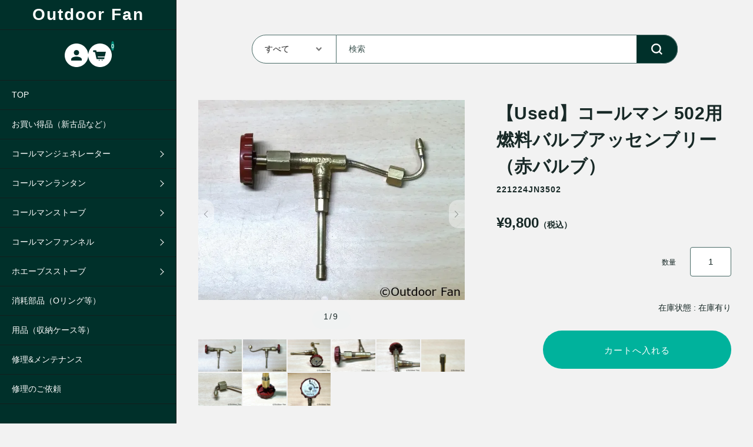

--- FILE ---
content_type: text/html; charset=UTF-8
request_url: https://outdoorfan.jp/2651/
body_size: 19726
content:
<!DOCTYPE html>
<html lang="ja">

<head>
	<meta charset="UTF-8" />
	<meta name="viewport" content="width=device-width, user-scalable=no">
	<meta name="format-detection" content="telephone=no"/>
	<title>【Used】コールマン 502用燃料バルブアッセンブリーコンプリート（赤バルブ）品番：502A5571 Coleman | Outdoor Fan</title>
<meta name='robots' content='max-image-preview:large' />
<link rel='dns-prefetch' href='//fonts.googleapis.com' />
<link rel='preconnect' href='//fonts.googleapis.com' />
<link rel='preconnect' href='//fonts.gstatic.com' />
<link rel="alternate" type="application/rss+xml" title="Outdoor Fan &raquo; 【Used】コールマン 502用燃料バルブアッセンブリーコンプリート（赤バルブ）品番：502A5571 Coleman のコメントのフィード" href="https://outdoorfan.jp/2651/feed/" />
<link rel="alternate" title="oEmbed (JSON)" type="application/json+oembed" href="https://outdoorfan.jp/wp-json/oembed/1.0/embed?url=https%3A%2F%2Foutdoorfan.jp%2F2651%2F" />
<link rel="alternate" title="oEmbed (XML)" type="text/xml+oembed" href="https://outdoorfan.jp/wp-json/oembed/1.0/embed?url=https%3A%2F%2Foutdoorfan.jp%2F2651%2F&#038;format=xml" />
<style id='wp-emoji-styles-inline-css' type='text/css'>

	img.wp-smiley, img.emoji {
		display: inline !important;
		border: none !important;
		box-shadow: none !important;
		height: 1em !important;
		width: 1em !important;
		margin: 0 0.07em !important;
		vertical-align: -0.1em !important;
		background: none !important;
		padding: 0 !important;
	}
/*# sourceURL=wp-emoji-styles-inline-css */
</style>
<style id='wp-block-library-inline-css' type='text/css'>
:root{--wp-block-synced-color:#7a00df;--wp-block-synced-color--rgb:122,0,223;--wp-bound-block-color:var(--wp-block-synced-color);--wp-editor-canvas-background:#ddd;--wp-admin-theme-color:#007cba;--wp-admin-theme-color--rgb:0,124,186;--wp-admin-theme-color-darker-10:#006ba1;--wp-admin-theme-color-darker-10--rgb:0,107,160.5;--wp-admin-theme-color-darker-20:#005a87;--wp-admin-theme-color-darker-20--rgb:0,90,135;--wp-admin-border-width-focus:2px}@media (min-resolution:192dpi){:root{--wp-admin-border-width-focus:1.5px}}.wp-element-button{cursor:pointer}:root .has-very-light-gray-background-color{background-color:#eee}:root .has-very-dark-gray-background-color{background-color:#313131}:root .has-very-light-gray-color{color:#eee}:root .has-very-dark-gray-color{color:#313131}:root .has-vivid-green-cyan-to-vivid-cyan-blue-gradient-background{background:linear-gradient(135deg,#00d084,#0693e3)}:root .has-purple-crush-gradient-background{background:linear-gradient(135deg,#34e2e4,#4721fb 50%,#ab1dfe)}:root .has-hazy-dawn-gradient-background{background:linear-gradient(135deg,#faaca8,#dad0ec)}:root .has-subdued-olive-gradient-background{background:linear-gradient(135deg,#fafae1,#67a671)}:root .has-atomic-cream-gradient-background{background:linear-gradient(135deg,#fdd79a,#004a59)}:root .has-nightshade-gradient-background{background:linear-gradient(135deg,#330968,#31cdcf)}:root .has-midnight-gradient-background{background:linear-gradient(135deg,#020381,#2874fc)}:root{--wp--preset--font-size--normal:16px;--wp--preset--font-size--huge:42px}.has-regular-font-size{font-size:1em}.has-larger-font-size{font-size:2.625em}.has-normal-font-size{font-size:var(--wp--preset--font-size--normal)}.has-huge-font-size{font-size:var(--wp--preset--font-size--huge)}.has-text-align-center{text-align:center}.has-text-align-left{text-align:left}.has-text-align-right{text-align:right}.has-fit-text{white-space:nowrap!important}#end-resizable-editor-section{display:none}.aligncenter{clear:both}.items-justified-left{justify-content:flex-start}.items-justified-center{justify-content:center}.items-justified-right{justify-content:flex-end}.items-justified-space-between{justify-content:space-between}.screen-reader-text{border:0;clip-path:inset(50%);height:1px;margin:-1px;overflow:hidden;padding:0;position:absolute;width:1px;word-wrap:normal!important}.screen-reader-text:focus{background-color:#ddd;clip-path:none;color:#444;display:block;font-size:1em;height:auto;left:5px;line-height:normal;padding:15px 23px 14px;text-decoration:none;top:5px;width:auto;z-index:100000}html :where(.has-border-color){border-style:solid}html :where([style*=border-top-color]){border-top-style:solid}html :where([style*=border-right-color]){border-right-style:solid}html :where([style*=border-bottom-color]){border-bottom-style:solid}html :where([style*=border-left-color]){border-left-style:solid}html :where([style*=border-width]){border-style:solid}html :where([style*=border-top-width]){border-top-style:solid}html :where([style*=border-right-width]){border-right-style:solid}html :where([style*=border-bottom-width]){border-bottom-style:solid}html :where([style*=border-left-width]){border-left-style:solid}html :where(img[class*=wp-image-]){height:auto;max-width:100%}:where(figure){margin:0 0 1em}html :where(.is-position-sticky){--wp-admin--admin-bar--position-offset:var(--wp-admin--admin-bar--height,0px)}@media screen and (max-width:600px){html :where(.is-position-sticky){--wp-admin--admin-bar--position-offset:0px}}
/*# sourceURL=/wp-includes/css/dist/block-library/common.min.css */
</style>
<style id='classic-theme-styles-inline-css' type='text/css'>
/*! This file is auto-generated */
.wp-block-button__link{color:#fff;background-color:#32373c;border-radius:9999px;box-shadow:none;text-decoration:none;padding:calc(.667em + 2px) calc(1.333em + 2px);font-size:1.125em}.wp-block-file__button{background:#32373c;color:#fff;text-decoration:none}
/*# sourceURL=/wp-includes/css/classic-themes.min.css */
</style>
<link rel='stylesheet' id='contact-form-7-css' href='https://outdoorfan.jp/wp-content/plugins/contact-form-7/includes/css/styles.css?ver=6.1.4' type='text/css' media='all' />
<link rel='stylesheet' id='wp-associate-post-r2-css' href='https://outdoorfan.jp/wp-content/plugins/wp-associate-post-r2/css/skin-standard.css?ver=5.0.1' type='text/css' media='all' />
<link rel='stylesheet' id='usces_default_css-css' href='https://outdoorfan.jp/wp-content/plugins/usc-e-shop/css/usces_default.css?ver=2.11.27.2601211' type='text/css' media='all' />
<link rel='stylesheet' id='theme_cart_css-css' href='https://outdoorfan.jp/wp-content/themes/simple-plus-lefty_child/usces_cart.css?ver=2.11.27.2601211' type='text/css' media='all' />
<link rel='stylesheet' id='parent-style-css' href='https://outdoorfan.jp/wp-content/themes/welcart_simple-plus-lefty/style.css?ver=1' type='text/css' media='all' />
<link rel='stylesheet' id='welcart_lefty_css-css' href='https://outdoorfan.jp/wp-content/themes/welcart_simple-plus-lefty/css/theme_style.min.css?ver=1.1.13' type='text/css' media='all' />
<link rel='stylesheet' id='child-style-css' href='https://outdoorfan.jp/wp-content/themes/simple-plus-lefty_child/style.css?ver=1' type='text/css' media='all' />
<link rel='stylesheet' id='pochipp-front-css' href='https://outdoorfan.jp/wp-content/plugins/pochipp/dist/css/style.css?ver=1.18.3' type='text/css' media='all' />
<link rel='stylesheet' id='welcart_lefty_font_varela_round-css' href='//fonts.googleapis.com/css2?family=Varela+Round&#038;display=swap&#038;ver=1.1.13' type='text/css' media='all' />
<script type="text/javascript" src="https://outdoorfan.jp/wp-includes/js/jquery/jquery.min.js?ver=3.7.1" id="jquery-core-js"></script>
<script type="text/javascript" src="https://outdoorfan.jp/wp-includes/js/jquery/jquery-migrate.min.js?ver=3.4.1" id="jquery-migrate-js"></script>
<link rel="https://api.w.org/" href="https://outdoorfan.jp/wp-json/" /><link rel="alternate" title="JSON" type="application/json" href="https://outdoorfan.jp/wp-json/wp/v2/posts/2651" /><link rel="EditURI" type="application/rsd+xml" title="RSD" href="https://outdoorfan.jp/xmlrpc.php?rsd" />
<meta name="generator" content="WordPress 6.9" />
<link rel="canonical" href="https://outdoorfan.jp/2651/" />
<link rel='shortlink' href='https://outdoorfan.jp/?p=2651' />

<meta property="og:title" content="【Used】コールマン 502用燃料バルブアッセンブリー（赤バルブ）">
<meta property="og:type" content="product">
<meta property="og:description" content="【Used】コールマン 502用燃料バルブアッセンブリーコンプリート（赤バルブ）品番：502A5571 Coleman">
<meta property="og:url" content="https://outdoorfan.jp/2651/">
<meta property="og:image" content="https://outdoorfan.jp/wp-content/uploads/2024/06/2651-1-150x150.webp">
<meta property="og:site_name" content="Outdoor Fan">
<script type="application/ld+json">{"@context":"https:\/\/schema.org\/","@type":"Product","name":"\u3010Used\u3011\u30b3\u30fc\u30eb\u30de\u30f3 502\u7528\u71c3\u6599\u30d0\u30eb\u30d6\u30a2\u30c3\u30bb\u30f3\u30d6\u30ea\u30fc\uff08\u8d64\u30d0\u30eb\u30d6\uff09","image":"https:\/\/outdoorfan.jp\/wp-content\/uploads\/2024\/06\/2651-1.webp","description":"","productID":"221224JN3502","offers":{"@type":"Offer","sku":"221224JN3502-221224JN3502","priceCurrency":"JPY","price":9800,"availability":"https:\/\/schema.org\/InStock"}}</script><!-- Pochipp -->
<style id="pchpp_custom_style">:root{--pchpp-color-inline: #069A8E;--pchpp-color-custom: #5ca250;--pchpp-color-custom-2: #8e59e4;--pchpp-color-amazon: #f99a0c;--pchpp-color-rakuten: #e0423c;--pchpp-color-yahoo: #438ee8;--pchpp-color-mercari: #3c3c3c;--pchpp-inline-bg-color: var(--pchpp-color-inline);--pchpp-inline-txt-color: #fff;--pchpp-inline-shadow: 0 1px 4px -1px rgba(0, 0, 0, 0.2);--pchpp-inline-radius: 0px;--pchpp-inline-width: auto;}</style>
<script id="pchpp_vars">window.pchppVars = {};window.pchppVars.ajaxUrl = "https://outdoorfan.jp/wp-admin/admin-ajax.php";window.pchppVars.ajaxNonce = "f3a98cb0bb";</script>
<script type="text/javascript" language="javascript">var vc_pid = "890760384";</script>
<!-- / Pochipp -->
		<style type="text/css">
			.topics .grid {
				gap: calc( 15px/1.6 );
			}
			.new-items .grid {
				gap: calc( 15px/1.6 );
			}
			:root{
				--bs-gap : calc( 14px/1.6 );
				--grid-image-object-fit:contain;--grid-image-rounded-size:0%;--general-table-heading-bg-color:#00302a;--text-color:#182927;--header-after-bg-color:#00302a;			}
			.topics .card-imag-top.grid-image { border-radius:0%; }.topics .card-imag-top.grid-image img { border-radius:0%; }.topics .card::before { border-radius:0%; }			@media screen and (min-width: 768px) {
				:root{
					--bs-gap:14px;				}
				.topics .grid { gap:15px; }			}
		</style>
		<link rel="icon" href="https://outdoorfan.jp/wp-content/uploads/2024/04/cropped-cropped-outdoor-fan-red-300x300-1-32x32.png" sizes="32x32" />
<link rel="icon" href="https://outdoorfan.jp/wp-content/uploads/2024/04/cropped-cropped-outdoor-fan-red-300x300-1-192x192.png" sizes="192x192" />
<link rel="apple-touch-icon" href="https://outdoorfan.jp/wp-content/uploads/2024/04/cropped-cropped-outdoor-fan-red-300x300-1-180x180.png" />
<meta name="msapplication-TileImage" content="https://outdoorfan.jp/wp-content/uploads/2024/04/cropped-cropped-outdoor-fan-red-300x300-1-270x270.png" />
</head>

<body class="wp-singular post-template-default single single-post postid-2651 single-format-standard wp-theme-welcart_simple-plus-lefty wp-child-theme-simple-plus-lefty_child" ontouchstart="">
				<div class="lefty-body-flex as-pc">
		<header id="header" class="container-fluid scroll d-flex flex-column justify-content-center fixed-top every display-mobile-search" data-scroll-offset="67">
						<div class="row g-0 justify-content-between">
				<!-- Hamburger button -->
				<div class="col-auto d-block d-lg-none">
					
<button class="menu-toggler" type="button" data-bs-toggle="collapse" data-bs-target="#global-menu-pc" aria-label="Toggle navigation" aria-expanded="false" aria-controls="global-menu">
	<span class="navbar-toggler-icon navbar-toggler-icon-open">
		<svg id="ico-menu" xmlns="http://www.w3.org/2000/svg" width="28" height="10" viewBox="0 0 28 10"><path d="M0,10V8H20v2ZM0,2V0H28V2Z" transform="translate(-0.001)" fill="#777" /></svg>
	</span>
</button>
				</div>
				<!-- Logo -->
				<div class="main-logo col order-lg-1 col-lg-auto text-center">
					<div class="navbar-brand m-0 p-0 align-middle set-before-sp-logo not-set-pc-logo">		<div class="d-none d-lg-block">
			<a href="https://outdoorfan.jp/" title="Outdoor Fan" rel="home">
									Outdoor Fan							</a>
		</div>
		<div class="d-lg-none">
			<a href="https://outdoorfan.jp/" title="Outdoor Fan" rel="home">
															<img width="150px" height="50px" src="https://outdoorfan.jp/wp-content/uploads/2024/07/outdoor-fan-title-green.png" class="logo scroll-before" alt="Outdoor Fan">
										<img width="150px" height="50px" src="https://outdoorfan.jp/wp-content/uploads/2024/07/outdoor-fan-title-white.png" class="logo default" alt="Outdoor Fan">
							</a>
		</div>
	</div>				</div>
				<!-- Search -->
<div class="search-sp">
	<input type="checkbox" name="show-searchForm" id="show-searchForm">
	<label for="show-searchForm" class="ico-search-sp">
		<svg id="ico-search-sp" xmlns="http://www.w3.org/2000/svg" width="40" height="40" viewBox="0 0 40 40"><path d="M-1738,40a19.869,19.869,0,0,1-14.142-5.858A19.869,19.869,0,0,1-1758,20a19.869,19.869,0,0,1,5.858-14.142A19.869,19.869,0,0,1-1738,0a19.869,19.869,0,0,1,14.142,5.858A19.869,19.869,0,0,1-1718,20a19.869,19.869,0,0,1-5.858,14.142A19.869,19.869,0,0,1-1738,40Zm4.383-13.944h0l3.943,3.943,1.673-1.673-3.944-3.944a8.218,8.218,0,0,0,1.673-5.018,8.363,8.363,0,0,0-2.434-5.93,8.26,8.26,0,0,0-5.88-2.435h-.1a8.263,8.263,0,0,0-5.88,2.435,8.371,8.371,0,0,0-2.435,5.93,8.372,8.372,0,0,0,2.435,5.931,8.263,8.263,0,0,0,5.88,2.435h.108a8.226,8.226,0,0,0,4.961-1.674Zm-4.961-.716h-.114a5.955,5.955,0,0,1-4.184-1.734,5.95,5.95,0,0,1-1.733-4.242,5.949,5.949,0,0,1,1.733-4.241,5.955,5.955,0,0,1,4.184-1.734h.114a5.879,5.879,0,0,1,4.185,1.734,5.944,5.944,0,0,1,1.733,4.241,5.945,5.945,0,0,1-1.733,4.242A5.879,5.879,0,0,1-1738.578,25.34Z" transform="translate(1758)" fill="#777"/></svg>
	</label>
	<div class="search-box-sp" aria-labelledby="searchForm-sp">
		<form role="search" method="get" action="https://outdoorfan.jp/" >
	<div class="s-box">
		<select  name='cat' id='cat' class='postform'>
	<option value='0' selected='selected'>すべて</option>
	<option class="level-0" value="3">お買い得品（新古品など）</option>
	<option class="level-0" value="7">コールマンストーブ</option>
	<option class="level-0" value="24">コールマンファンネル</option>
	<option class="level-0" value="26">用品（収納ケース等）</option>
	<option class="level-0" value="27">消耗部品（Oリング等）</option>
	<option class="level-0" value="32">コールマンジェネレーター</option>
	<option class="level-0" value="33">ホエーブスストーブ</option>
	<option class="level-0" value="38">コールマンランタン</option>
	<option class="level-0" value="52">修理&amp;メンテナンス</option>
</select>
		<input type="text" value="" name="s" class="search-text form-control" aria-describedby="button-search" />
		<div class="button-wrap">
			<button class="btn btn-outline-secondary button-search" type="submit">
				<svg id="ico-search" xmlns="http://www.w3.org/2000/svg" width="16" height="16" viewBox="0 0 16 16"><path d="M16,14.591,12.679,11.27a6.89,6.89,0,0,0,1.409-4.226A7,7,0,0,0,7.044,0,7,7,0,0,0,0,7.044a7,7,0,0,0,7.044,7.044,6.89,6.89,0,0,0,4.226-1.409L14.591,16ZM2.013,7.044A4.983,4.983,0,0,1,7.044,2.013a4.983,4.983,0,0,1,5.031,5.031,4.983,4.983,0,0,1-5.031,5.031A4.983,4.983,0,0,1,2.013,7.044Z" fill="#777"/></svg>
			</button>
		</div>
	</div>
</form>
		<label for="show-searchForm" class="close-searchForm"></label>
	</div>
</div>
				<div class="icon-nav">
					<ul class="navbar-nav">
											<li class="nav-item login">
							<ul class="user">
															<li class="login-pc">		<a href="https://outdoorfan.jp/usces-member/">
			<svg id="ico-user" xmlns="http://www.w3.org/2000/svg" width="40" height="40" viewBox="0 0 40 40"><path fill="#181818" d="M20,0c11.046,0,20,8.954,20,20s-8.954,20-20,20S0,31.046,0,20S8.954,0,20,0z M15.497,15.503c0,2.487,2.016,4.503,4.503,4.503s4.503-2.016,4.503-4.503S22.487,11,20,11S15.497,13.016,15.497,15.503z M20,22.246c-4.95,0-9,2.026-9,4.5v2.251h18v-2.251C29,24.272,24.95,22.246,20,22.246z" /></svg>
		</a>
	</li>
																					</ul>
						</li>
											<li class="nav-item cart-btn">
							<a href="https://outdoorfan.jp/usces-cart/">
	<svg version="1.1" id="ico-cart" xmlns="http://www.w3.org/2000/svg" xmlns:xlink="http://www.w3.org/1999/xlink" x="0px" y="0px" width="40px" height="40px" viewBox="0 0 40 40" enable-background="new 0 0 40 40" xml:space="preserve"><path fill="#777" d="M20,0c11.046,0,20,8.954,20,20s-8.954,20-20,20S0,31.046,0,20S8.954,0,20,0z M17.812,28.284c0,0.464,0.377,0.841,0.841,0.841s0.841-0.377,0.841-0.841s-0.377-0.841-0.841-0.841S17.812,27.82,17.812,28.284z M22.764,28.284c0,0.464,0.377,0.841,0.841,0.841s0.841-0.377,0.841-0.841s-0.377-0.841-0.841-0.841S22.764,27.82,22.764,28.284z M29.971,14.063h-15.82l-0.588-2.6h-4.1c-0.793,0.046-1.401,0.721-1.365,1.514c-0.036,0.794,0.573,1.47,1.367,1.515h1.963l2.809,12.112h12.828l0.683-3.029H16.372l-0.342-1.514h12.06L29.971,14.063z"/></svg>
	<span class="total-quant">
		0	</span>
</a>
							</li>
					</ul>
				</div>
				
<div id="global-menu-pc" class="global-menu global-menu-pc collapse collapse-horizontal col order-lg-2 d-lg-flex justify-content-lg-end">
	<div class="menu-scroller">
		<div class="text-end">
			<button class="menu-toggler" type="button" data-bs-toggle="collapse" data-bs-target="#global-menu-pc" aria-label="Global Menu" aria-controls="global-menu-pc">
				<span class="navbar-toggler-icon navbar-toggler-icon-close"></span>
			</button>
		</div>
		<!-- Sub Menu -->
		<div class="col-auto">
			<div class="bottans">
				<ul class="navbar-nav">
									<li class="nav-item login">
						<ul class="user">
																			<li>
								<a class="nav-link active" href="https://outdoorfan.jp/usces-member/">
									<span class="user-icon"><span></span></span>
									<span class="text">ログイン</span>
								</a>
							</li>
																		</ul>
					</li>
									<li class="nav-item search">
						<form role="search" method="get" action="https://outdoorfan.jp/" >
	<div class="s-box">
		<select  name='cat' id='cat' class='postform'>
	<option value='0' selected='selected'>すべて</option>
	<option class="level-0" value="3">お買い得品（新古品など）</option>
	<option class="level-0" value="7">コールマンストーブ</option>
	<option class="level-0" value="24">コールマンファンネル</option>
	<option class="level-0" value="26">用品（収納ケース等）</option>
	<option class="level-0" value="27">消耗部品（Oリング等）</option>
	<option class="level-0" value="32">コールマンジェネレーター</option>
	<option class="level-0" value="33">ホエーブスストーブ</option>
	<option class="level-0" value="38">コールマンランタン</option>
	<option class="level-0" value="52">修理&amp;メンテナンス</option>
</select>
		<input type="text" value="" name="s" class="search-text form-control" aria-describedby="button-search" />
		<div class="button-wrap">
			<button class="btn btn-outline-secondary button-search" type="submit">
				<svg id="ico-search" xmlns="http://www.w3.org/2000/svg" width="16" height="16" viewBox="0 0 16 16"><path d="M16,14.591,12.679,11.27a6.89,6.89,0,0,0,1.409-4.226A7,7,0,0,0,7.044,0,7,7,0,0,0,0,7.044a7,7,0,0,0,7.044,7.044,6.89,6.89,0,0,0,4.226-1.409L14.591,16ZM2.013,7.044A4.983,4.983,0,0,1,7.044,2.013a4.983,4.983,0,0,1,5.031,5.031,4.983,4.983,0,0,1-5.031,5.031A4.983,4.983,0,0,1,2.013,7.044Z" fill="#777"/></svg>
			</button>
		</div>
	</div>
</form>
					</li>
				</ul>
			</div>
		</div>
				<!-- Menu -->
		<nav class="col-auto navbar navbar-expand-md navbar-light bg-transparent">
			<div class="container-fluid">
				<div class="navbar-collapse">
					<ul id="menu-%e3%82%b0%e3%83%ad%e3%83%bc%e3%83%90%e3%83%ab%e3%83%8a%e3%83%93%e3%82%b2%e3%83%bc%e3%82%b7%e3%83%a7%e3%83%b3pc" class="navbar-nav mb-2 mb-md-0 "><li  id="menu-item-154" class="menu-item menu-item-type-custom menu-item-object-custom menu-item-home nav-item nav-item-154"><a href="https://outdoorfan.jp/" class="nav-link ">TOP</a></li>
<li  id="menu-item-122" class="menu-item menu-item-type-taxonomy menu-item-object-category nav-item nav-item-122"><a href="https://outdoorfan.jp/item/itemreco/" class="nav-link ">お買い得品（新古品など）</a></li>
<li  id="menu-item-162" class="menu-item menu-item-type-taxonomy menu-item-object-category menu-item-has-children dropend nav-item nav-item-162"><span class="nav-link  dropdown-toggle" data-bs-toggle="dropdown" aria-haspopup="true" aria-expanded="false">コールマンジェネレーター</span>
<ul class="dropdown-menu  depth_0">
<span class="menu-item-back">Back</span>	<li  id="menu-item-165" class="menu-item menu-item-type-taxonomy menu-item-object-category nav-item nav-item-165"><a href="https://outdoorfan.jp/item/coleman-generator/508-5891/" class="nav-link ">508-5891（400-5891）</a></li>
	<li  id="menu-item-163" class="menu-item menu-item-type-taxonomy menu-item-object-category nav-item nav-item-163"><a href="https://outdoorfan.jp/item/coleman-generator/200a5891/" class="nav-link ">200A5891</a></li>
	<li  id="menu-item-164" class="menu-item menu-item-type-taxonomy menu-item-object-category nav-item nav-item-164"><a href="https://outdoorfan.jp/item/coleman-generator/502-5891/" class="nav-link ">502-5891</a></li>
	<li  id="menu-item-166" class="menu-item menu-item-type-taxonomy menu-item-object-category menu-item-has-children dropend nav-item nav-item-166 dropdown-menu dropdown-menu-end"><span class="nav-link  dropdown-toggle" data-bs-toggle="dropdown" aria-haspopup="true" aria-expanded="false">ピークワンストーブ</span>
	<ul class="dropdown-menu sub-menu  depth_1">
<span class="menu-item-back">Back</span>		<li  id="menu-item-168" class="menu-item menu-item-type-taxonomy menu-item-object-category nav-item nav-item-168"><a href="https://outdoorfan.jp/item/coleman-generator/peak1-stove/one-lever/" class="nav-link ">1レバータイプ</a></li>
		<li  id="menu-item-169" class="menu-item menu-item-type-taxonomy menu-item-object-category nav-item nav-item-169"><a href="https://outdoorfan.jp/item/coleman-generator/peak1-stove/two-lever/" class="nav-link ">2レバータイプ</a></li>
	</ul>
</li>
	<li  id="menu-item-170" class="menu-item menu-item-type-taxonomy menu-item-object-category menu-item-has-children dropend nav-item nav-item-170 dropdown-menu dropdown-menu-end"><span class="nav-link  dropdown-toggle" data-bs-toggle="dropdown" aria-haspopup="true" aria-expanded="false">ピークワンランタン</span>
	<ul class="dropdown-menu sub-menu  depth_1">
<span class="menu-item-back">Back</span>		<li  id="menu-item-173" class="menu-item menu-item-type-taxonomy menu-item-object-category nav-item nav-item-173"><a href="https://outdoorfan.jp/item/coleman-generator/peak1-lantern/g2-g2a/" class="nav-link ">G2/G2A</a></li>
		<li  id="menu-item-171" class="menu-item menu-item-type-taxonomy menu-item-object-category nav-item nav-item-171"><a href="https://outdoorfan.jp/item/coleman-generator/peak1-lantern/222a2991/" class="nav-link ">222A2991</a></li>
		<li  id="menu-item-172" class="menu-item menu-item-type-taxonomy menu-item-object-category nav-item nav-item-172"><a href="https://outdoorfan.jp/item/coleman-generator/peak1-lantern/226-2991/" class="nav-link ">226-2991（3000005088）</a></li>
		<li  id="menu-item-174" class="menu-item menu-item-type-taxonomy menu-item-object-category nav-item nav-item-174"><a href="https://outdoorfan.jp/item/coleman-generator/peak1-lantern/propane/" class="nav-link ">プロパンランタン</a></li>
	</ul>
</li>
</ul>
</li>
<li  id="menu-item-156" class="menu-item menu-item-type-taxonomy menu-item-object-category menu-item-has-children dropend nav-item nav-item-156"><span class="nav-link  dropdown-toggle" data-bs-toggle="dropdown" aria-haspopup="true" aria-expanded="false">コールマンランタン</span>
<ul class="dropdown-menu  depth_0">
<span class="menu-item-back">Back</span>	<li  id="menu-item-124" class="menu-item menu-item-type-taxonomy menu-item-object-category nav-item nav-item-124"><a href="https://outdoorfan.jp/item/coleman-lantern/model-200a/" class="nav-link ">Coleman 200A</a></li>
	<li  id="menu-item-125" class="menu-item menu-item-type-taxonomy menu-item-object-category nav-item nav-item-125"><a href="https://outdoorfan.jp/item/coleman-lantern/model-220-228/" class="nav-link ">Coleman 220/228</a></li>
	<li  id="menu-item-126" class="menu-item menu-item-type-taxonomy menu-item-object-category menu-item-has-children dropend nav-item nav-item-126 dropdown-menu dropdown-menu-end"><span class="nav-link  dropdown-toggle" data-bs-toggle="dropdown" aria-haspopup="true" aria-expanded="false">Coleman 222</span>
	<ul class="dropdown-menu sub-menu  depth_1">
<span class="menu-item-back">Back</span>		<li  id="menu-item-5643" class="menu-item menu-item-type-taxonomy menu-item-object-category nav-item nav-item-5643"><a href="https://outdoorfan.jp/item/coleman-lantern/model-222/222-lantern/" class="nav-link ">222ランタン本体</a></li>
		<li  id="menu-item-5644" class="menu-item menu-item-type-taxonomy menu-item-object-category nav-item nav-item-5644"><a href="https://outdoorfan.jp/item/coleman-lantern/model-222/222-parts/" class="nav-link ">222用部品</a></li>
	</ul>
</li>
	<li  id="menu-item-893" class="menu-item menu-item-type-taxonomy menu-item-object-category nav-item nav-item-893"><a href="https://outdoorfan.jp/item/coleman-lantern/model-252/" class="nav-link ">Coleman 252</a></li>
</ul>
</li>
<li  id="menu-item-123" class="menu-item menu-item-type-taxonomy menu-item-object-category current-post-ancestor current-menu-parent current-post-parent menu-item-has-children dropend nav-item nav-item-123"><span class="nav-link active dropdown-toggle" data-bs-toggle="dropdown" aria-haspopup="true" aria-expanded="false">コールマンストーブ</span>
<ul class="dropdown-menu  depth_0">
<span class="menu-item-back">Back</span>	<li  id="menu-item-128" class="menu-item menu-item-type-taxonomy menu-item-object-category menu-item-has-children dropend nav-item nav-item-128 dropdown-menu dropdown-menu-end"><span class="nav-link  dropdown-toggle" data-bs-toggle="dropdown" aria-haspopup="true" aria-expanded="false">Coleman 400</span>
	<ul class="dropdown-menu sub-menu  depth_1">
<span class="menu-item-back">Back</span>		<li  id="menu-item-5663" class="menu-item menu-item-type-taxonomy menu-item-object-category nav-item nav-item-5663"><a href="https://outdoorfan.jp/item/coleman-stove/model-400/400-stove/" class="nav-link ">400ストーブ本体</a></li>
		<li  id="menu-item-5664" class="menu-item menu-item-type-taxonomy menu-item-object-category nav-item nav-item-5664"><a href="https://outdoorfan.jp/item/coleman-stove/model-400/400-parts/" class="nav-link ">400用部品</a></li>
	</ul>
</li>
	<li  id="menu-item-129" class="menu-item menu-item-type-taxonomy menu-item-object-category nav-item nav-item-129"><a href="https://outdoorfan.jp/item/coleman-stove/model-445-450/" class="nav-link ">Coleman 445/450</a></li>
	<li  id="menu-item-131" class="menu-item menu-item-type-taxonomy menu-item-object-category menu-item-has-children dropend nav-item nav-item-131 dropdown-menu dropdown-menu-end"><span class="nav-link  dropdown-toggle" data-bs-toggle="dropdown" aria-haspopup="true" aria-expanded="false">Coleman 500</span>
	<ul class="dropdown-menu sub-menu  depth_1">
<span class="menu-item-back">Back</span>		<li  id="menu-item-5665" class="menu-item menu-item-type-taxonomy menu-item-object-category nav-item nav-item-5665"><a href="https://outdoorfan.jp/item/coleman-stove/model-500/500-stove/" class="nav-link ">500ストーブ本体</a></li>
		<li  id="menu-item-5666" class="menu-item menu-item-type-taxonomy menu-item-object-category nav-item nav-item-5666"><a href="https://outdoorfan.jp/item/coleman-stove/model-500/500-parts/" class="nav-link ">500用部品</a></li>
	</ul>
</li>
	<li  id="menu-item-132" class="menu-item menu-item-type-taxonomy menu-item-object-category nav-item nav-item-132"><a href="https://outdoorfan.jp/item/coleman-stove/model-501/" class="nav-link ">Coleman 501</a></li>
	<li  id="menu-item-133" class="menu-item menu-item-type-taxonomy menu-item-object-category current-post-ancestor current-menu-parent current-post-parent menu-item-has-children dropend nav-item nav-item-133 dropdown-menu dropdown-menu-end"><span class="nav-link active dropdown-toggle" data-bs-toggle="dropdown" aria-haspopup="true" aria-expanded="false">Coleman 502</span>
	<ul class="dropdown-menu sub-menu  depth_1">
<span class="menu-item-back">Back</span>		<li  id="menu-item-5667" class="menu-item menu-item-type-taxonomy menu-item-object-category nav-item nav-item-5667"><a href="https://outdoorfan.jp/item/coleman-stove/model-502/502-stove/" class="nav-link ">502ストーブ本体</a></li>
		<li  id="menu-item-5668" class="menu-item menu-item-type-taxonomy menu-item-object-category current-post-ancestor current-menu-parent current-post-parent nav-item nav-item-5668"><a href="https://outdoorfan.jp/item/coleman-stove/model-502/502-parts/" class="nav-link active">502用部品</a></li>
	</ul>
</li>
	<li  id="menu-item-134" class="menu-item menu-item-type-taxonomy menu-item-object-category nav-item nav-item-134"><a href="https://outdoorfan.jp/item/coleman-stove/model-505/" class="nav-link ">Coleman 505</a></li>
	<li  id="menu-item-135" class="menu-item menu-item-type-taxonomy menu-item-object-category nav-item nav-item-135"><a href="https://outdoorfan.jp/item/coleman-stove/model-508/" class="nav-link ">Coleman 508</a></li>
	<li  id="menu-item-136" class="menu-item menu-item-type-taxonomy menu-item-object-category nav-item nav-item-136"><a href="https://outdoorfan.jp/item/coleman-stove/model-550/" class="nav-link ">Coleman 550</a></li>
	<li  id="menu-item-137" class="menu-item menu-item-type-taxonomy menu-item-object-category nav-item nav-item-137"><a href="https://outdoorfan.jp/item/coleman-stove/model-576/" class="nav-link ">Coleman 576</a></li>
	<li  id="menu-item-6406" class="menu-item menu-item-type-taxonomy menu-item-object-category menu-item-has-children dropend nav-item nav-item-6406 dropdown-menu dropdown-menu-end"><span class="nav-link  dropdown-toggle" data-bs-toggle="dropdown" aria-haspopup="true" aria-expanded="false">Picnic Stove</span>
	<ul class="dropdown-menu sub-menu  depth_1">
<span class="menu-item-back">Back</span>		<li  id="menu-item-6407" class="menu-item menu-item-type-taxonomy menu-item-object-category nav-item nav-item-6407"><a href="https://outdoorfan.jp/item/coleman-stove/picnic-stove/model-5402/" class="nav-link ">Coleman 5402/5402A/5402B</a></li>
		<li  id="menu-item-6408" class="menu-item menu-item-type-taxonomy menu-item-object-category nav-item nav-item-6408"><a href="https://outdoorfan.jp/item/coleman-stove/picnic-stove/model-5404/" class="nav-link ">Coleman 5404</a></li>
		<li  id="menu-item-6409" class="menu-item menu-item-type-taxonomy menu-item-object-category nav-item nav-item-6409"><a href="https://outdoorfan.jp/item/coleman-stove/picnic-stove/model-5409/" class="nav-link ">Coleman 5409</a></li>
		<li  id="menu-item-6410" class="menu-item menu-item-type-taxonomy menu-item-object-category nav-item nav-item-6410"><a href="https://outdoorfan.jp/item/coleman-stove/picnic-stove/model-5411/" class="nav-link ">Coleman 5411</a></li>
	</ul>
</li>
</ul>
</li>
<li  id="menu-item-146" class="menu-item menu-item-type-taxonomy menu-item-object-category menu-item-has-children dropend nav-item nav-item-146"><span class="nav-link  dropdown-toggle" data-bs-toggle="dropdown" aria-haspopup="true" aria-expanded="false">コールマンファンネル</span>
<ul class="dropdown-menu  depth_0">
<span class="menu-item-back">Back</span>	<li  id="menu-item-147" class="menu-item menu-item-type-taxonomy menu-item-object-category nav-item nav-item-147"><a href="https://outdoorfan.jp/item/coleman-funnel/sears/" class="nav-link ">シアーズ（Sears）</a></li>
	<li  id="menu-item-148" class="menu-item menu-item-type-taxonomy menu-item-object-category nav-item nav-item-148"><a href="https://outdoorfan.jp/item/coleman-funnel/aluminum/" class="nav-link ">アルミ</a></li>
	<li  id="menu-item-149" class="menu-item menu-item-type-taxonomy menu-item-object-category nav-item nav-item-149"><a href="https://outdoorfan.jp/item/coleman-funnel/copper/" class="nav-link ">カッパー</a></li>
	<li  id="menu-item-150" class="menu-item menu-item-type-taxonomy menu-item-object-category nav-item nav-item-150"><a href="https://outdoorfan.jp/item/coleman-funnel/steel/" class="nav-link ">スチール（SCHUYLER）</a></li>
	<li  id="menu-item-161" class="menu-item menu-item-type-taxonomy menu-item-object-category nav-item nav-item-161"><a href="https://outdoorfan.jp/item/coleman-funnel/blue-filter/" class="nav-link ">ブルーフィルター</a></li>
</ul>
</li>
<li  id="menu-item-139" class="menu-item menu-item-type-taxonomy menu-item-object-category menu-item-has-children dropend nav-item nav-item-139"><span class="nav-link  dropdown-toggle" data-bs-toggle="dropdown" aria-haspopup="true" aria-expanded="false">ホエーブスストーブ</span>
<ul class="dropdown-menu  depth_0">
<span class="menu-item-back">Back</span>	<li  id="menu-item-140" class="menu-item menu-item-type-taxonomy menu-item-object-category nav-item nav-item-140"><a href="https://outdoorfan.jp/item/phoebus-stove/phoebus-625/" class="nav-link ">Phoebus 625</a></li>
	<li  id="menu-item-141" class="menu-item menu-item-type-taxonomy menu-item-object-category nav-item nav-item-141"><a href="https://outdoorfan.jp/item/phoebus-stove/phoebus-725/" class="nav-link ">Phoebus 725</a></li>
	<li  id="menu-item-142" class="menu-item menu-item-type-taxonomy menu-item-object-category nav-item nav-item-142"><a href="https://outdoorfan.jp/item/phoebus-stove/phoebus-decal/" class="nav-link ">Phoebus デカール</a></li>
	<li  id="menu-item-302" class="menu-item menu-item-type-taxonomy menu-item-object-category nav-item nav-item-302"><a href="https://outdoorfan.jp/item/phoebus-stove/alcohol-stove/" class="nav-link ">アルコールストーブ</a></li>
</ul>
</li>
<li  id="menu-item-153" class="menu-item menu-item-type-taxonomy menu-item-object-category nav-item nav-item-153"><a href="https://outdoorfan.jp/item/parts/" class="nav-link ">消耗部品（Oリング等）</a></li>
<li  id="menu-item-152" class="menu-item menu-item-type-taxonomy menu-item-object-category nav-item nav-item-152"><a href="https://outdoorfan.jp/item/goods/" class="nav-link ">用品（収納ケース等）</a></li>
<li  id="menu-item-175" class="menu-item menu-item-type-taxonomy menu-item-object-category nav-item nav-item-175"><a href="https://outdoorfan.jp/item/maintenance/" class="nav-link ">修理&amp;メンテナンス</a></li>
<li  id="menu-item-176" class="menu-item menu-item-type-post_type menu-item-object-page nav-item nav-item-176"><a href="https://outdoorfan.jp/repair/" class="nav-link ">修理のご依頼</a></li>
</ul>				</div>
			</div>
		</nav>
				<div class="col-auto d-flex">
			<!-- SNS -->
			<div class="sns d-block">
	<p class="text-center follow-us">follow us</p>
	<div class="container">
		<div class="row justify-content-center">
						<div class="col-auto facebook">
				<a href="https://www.facebook.com/phoebus725" target="_blank"></a>
			</div>
						<div class="col-auto instagram">
				<a href="https://www.instagram.com/outdoors.fan" target="_blank"></a>
			</div>
						<div class="col-auto twitter">
				<a href="https://x.com/Corgi_" target="_blank"></a>
			</div>
						<div class="col-auto youtube">
				<a href="https://www.youtube.com/channel/UCEK-xRl-smN1gPW-yvVN13Q" target="_blank"></a>
			</div>
					</div>
	</div>
</div>
		</div>
	</div>
</div>
			</div>
					</header>

		<div class="lefty-contents">
							<div class="site-content pc-search-area">
					<form role="search" method="get" action="https://outdoorfan.jp/" >
						<div class="s-box">
							<select  name='cat' id='cat' class='postform'>
	<option value='0' selected='selected'>すべて</option>
	<option class="level-0" value="3">お買い得品（新古品など）</option>
	<option class="level-0" value="7">コールマンストーブ</option>
	<option class="level-0" value="24">コールマンファンネル</option>
	<option class="level-0" value="26">用品（収納ケース等）</option>
	<option class="level-0" value="27">消耗部品（Oリング等）</option>
	<option class="level-0" value="32">コールマンジェネレーター</option>
	<option class="level-0" value="33">ホエーブスストーブ</option>
	<option class="level-0" value="38">コールマンランタン</option>
	<option class="level-0" value="52">修理&amp;メンテナンス</option>
</select>
							<input type="text" value="" name="s" class="search-text form-control" aria-describedby="button-search" placeholder="検索" />
							<div class="button-wrap">
								<button class="btn btn-outline-secondary button-search" type="submit"></button>
							</div>
						</div>
					</form>
				</div>
			
						
			
			
<div id="primary" class="site-content site-content-grid ">
	<main id="content" role="main">

	
		<article class="article-item post-2651 post type-post status-publish format-standard category-502-parts category-model-502 category-coleman-stove category-item" id="post-2651">

									
			<div class="group-gallery">
					<div id="singleItemCarousel" class="carousel slide single-item-carousel carouesl-contain" data-bs-interval="false" data-bs-ride="carousel">

		<div class="carousel-inner">
							<div class="carousel-item active">
					<img width="640" height="480" src="https://outdoorfan.jp/wp-content/uploads/2024/06/2651-1.webp" class="attachment-1024x1024 size-1024x1024" alt="221224JN3502" />									</div>
								<div class="carousel-item ">
					<img width="640" height="480" src="https://outdoorfan.jp/wp-content/uploads/2024/06/2651-2.webp" class="attachment-1024x1024 size-1024x1024" alt="221224JN3502" />									</div>
								<div class="carousel-item ">
					<img width="640" height="480" src="https://outdoorfan.jp/wp-content/uploads/2024/06/2651-3.webp" class="attachment-1024x1024 size-1024x1024" alt="221224JN3502" loading="lazy" />									</div>
								<div class="carousel-item ">
					<img width="640" height="480" src="https://outdoorfan.jp/wp-content/uploads/2024/06/2651-4.webp" class="attachment-1024x1024 size-1024x1024" alt="221224JN3502" loading="lazy" />									</div>
								<div class="carousel-item ">
					<img width="640" height="480" src="https://outdoorfan.jp/wp-content/uploads/2024/06/2651-5.webp" class="attachment-1024x1024 size-1024x1024" alt="221224JN3502" loading="lazy" />									</div>
								<div class="carousel-item ">
					<img width="640" height="480" src="https://outdoorfan.jp/wp-content/uploads/2024/06/2651-6.webp" class="attachment-1024x1024 size-1024x1024" alt="221224JN3502" loading="lazy" />									</div>
								<div class="carousel-item ">
					<img width="640" height="480" src="https://outdoorfan.jp/wp-content/uploads/2024/06/2651-7.webp" class="attachment-1024x1024 size-1024x1024" alt="221224JN3502" loading="lazy" />									</div>
								<div class="carousel-item ">
					<img width="640" height="480" src="https://outdoorfan.jp/wp-content/uploads/2024/06/2651-8.webp" class="attachment-1024x1024 size-1024x1024" alt="221224JN3502" loading="lazy" />									</div>
								<div class="carousel-item ">
					<img width="640" height="480" src="https://outdoorfan.jp/wp-content/uploads/2024/06/2651-9.webp" class="attachment-1024x1024 size-1024x1024" alt="221224JN3502" loading="lazy" />									</div>
				
			<div class="control-tags">
				<span class="carousel-num"></span>
				
	
	<div class="grid-tag-area-category">
			</div>
										<a class="carousel-control-prev" href="#singleItemCarousel" role="button" data-bs-slide="prev">
						<span class="carousel-control-prev-icon" aria-hidden="true"></span>
					</a>
					<a class="carousel-control-next" href="#singleItemCarousel" role="button" data-bs-slide="next">
						<span class="carousel-control-next-icon" aria-hidden="true"></span>
					</a>
							</div>
		</div>

				<div class="items-carousel-indicators d-none d-md-flex row row-cols-md-4 row-cols-lg-6 justify-content-start">
							<div data-bs-target="#singleItemCarousel" data-bs-slide-to="0" class="active">
					<img width="300" height="225" src="https://outdoorfan.jp/wp-content/uploads/2024/06/2651-1.webp" class="attachment-300x300 size-300x300" alt="221224JN3502" />				</div>
								<div data-bs-target="#singleItemCarousel" data-bs-slide-to="1" class="">
					<img width="300" height="225" src="https://outdoorfan.jp/wp-content/uploads/2024/06/2651-2.webp" class="attachment-300x300 size-300x300" alt="221224JN3502" loading="lazy" />				</div>
								<div data-bs-target="#singleItemCarousel" data-bs-slide-to="2" class="">
					<img width="300" height="225" src="https://outdoorfan.jp/wp-content/uploads/2024/06/2651-3.webp" class="attachment-300x300 size-300x300" alt="221224JN3502" loading="lazy" />				</div>
								<div data-bs-target="#singleItemCarousel" data-bs-slide-to="3" class="">
					<img width="300" height="225" src="https://outdoorfan.jp/wp-content/uploads/2024/06/2651-4.webp" class="attachment-300x300 size-300x300" alt="221224JN3502" loading="lazy" />				</div>
								<div data-bs-target="#singleItemCarousel" data-bs-slide-to="4" class="">
					<img width="300" height="225" src="https://outdoorfan.jp/wp-content/uploads/2024/06/2651-5.webp" class="attachment-300x300 size-300x300" alt="221224JN3502" loading="lazy" />				</div>
								<div data-bs-target="#singleItemCarousel" data-bs-slide-to="5" class="">
					<img width="300" height="225" src="https://outdoorfan.jp/wp-content/uploads/2024/06/2651-6.webp" class="attachment-300x300 size-300x300" alt="221224JN3502" loading="lazy" />				</div>
								<div data-bs-target="#singleItemCarousel" data-bs-slide-to="6" class="">
					<img width="300" height="225" src="https://outdoorfan.jp/wp-content/uploads/2024/06/2651-7.webp" class="attachment-300x300 size-300x300" alt="221224JN3502" loading="lazy" />				</div>
								<div data-bs-target="#singleItemCarousel" data-bs-slide-to="7" class="">
					<img width="300" height="225" src="https://outdoorfan.jp/wp-content/uploads/2024/06/2651-8.webp" class="attachment-300x300 size-300x300" alt="221224JN3502" loading="lazy" />				</div>
								<div data-bs-target="#singleItemCarousel" data-bs-slide-to="8" class="">
					<img width="300" height="225" src="https://outdoorfan.jp/wp-content/uploads/2024/06/2651-9.webp" class="attachment-300x300 size-300x300" alt="221224JN3502" loading="lazy" />				</div>
						</div>
			</div>
				</div><!-- .gallery-item -->

			<div class="group-add-item">
				<h1 class="item-name">【Used】コールマン 502用燃料バルブアッセンブリー（赤バルブ）</h1>
				<div class="item-code">221224JN3502</div>

				<div class="current-status">
																			</div>
				
				
				<form action="https://outdoorfan.jp/usces-cart/" method="post">

											<div class="skuform">

							
							
							
							
							
							<div class="zaikostatus">
								在庫状態 : 在庫有り							</div>

							<div class="field-price">
																¥9,800<em class="tax">（税込）</em>															</div>

															<div class="add-to-cart c-box">
									<div class="quantity-box">
										<span class="quantity">数量<input name="quant[2651][221224JN3502]" type="text" id="quant[2651][221224JN3502]" class="skuquantity" value="1" onKeyDown="if (event.keyCode == 13) {return false;}" /></span>
										<span class="unit"></span>
									</div>
									<span class="cart-button"><input name="zaikonum[2651][221224JN3502]" type="hidden" id="zaikonum[2651][221224JN3502]" value="1" />
<input name="zaiko[2651][221224JN3502]" type="hidden" id="zaiko[2651][221224JN3502]" value="0" />
<input name="gptekiyo[2651][221224JN3502]" type="hidden" id="gptekiyo[2651][221224JN3502]" value="0" />
<input name="skuPrice[2651][221224JN3502]" type="hidden" id="skuPrice[2651][221224JN3502]" value="9800" />
<input name="inCart[2651][221224JN3502]" type="submit" id="inCart[2651][221224JN3502]" class="skubutton" value="カートへ入れる" onclick="return uscesCart.intoCart( '2651','221224JN3502' )" /><input name="usces_referer" type="hidden" value="/2651/" />
</span>
								</div>
														<div class="error-message"></div>
						</div><!-- .skuform -->
														</form>
				
			</div><!-- .group-item -->

			<!-- Accordion menu -->
			<div id="accordion-item-panels" class="accordion accordion-item-panels">

			<!-- Item Details -->
		<div id="accordion-item-info" class="accordion-item">
			<h2 class="accordion-header" id="panelsStayOpen-headingOne">
				<button class="accordion-button" type="button" data-bs-toggle="collapse" data-bs-target="#panelsStayOpen-collapseOne" aria-expanded="true" aria-controls="panelsStayOpen-collapseOne">
					詳細				</button>
			</h2>
			<div id="panelsStayOpen-collapseOne" class="accordion-collapse collapse show" aria-labelledby="panelsStayOpen-headingOne">
				<div class="accordion-body item-description entry-content">
					<p>【商品説明】<br />
品番：502A5571</p>
<p>コールマン502用燃料バルブアッセンブリーコンプリートの中古品です。</p>
<p>パーツリスト品番502A5571にあるバルブホイール、ディレクションディスク等一式になります。</p>
<p>なかなか出てこない赤バルブ仕様の廃番希少部品です。</p>
<p>502をお持ちの方に、予備としていかがでしょうか。</p>
<p>【商品の状態】<br />
部品取り用の動作品から取り外し分解洗浄した部品で、ステム部のグラファイトパッキンは新品に交換してあります。</p>
<p>使用に伴う小傷、バルブホイールに軽微な焦げはありますが、問題なく使用できる良品です。</p>
				</div>
			</div>
		</div>
		
	<!-- Item Reviews -->
		<div id="accordion-reviews" class="accordion-item">
		<h2 class="accordion-header" id="panelsStayOpen-headingTwo">
			<button class="accordion-button collapsed" type="button" data-bs-toggle="collapse" data-bs-target="#panelsStayOpen-collapseTwo" aria-expanded="false" aria-controls="panelsStayOpen-collapseTwo">
				商品レビュー			</button>
		</h2>
		<div id="panelsStayOpen-collapseTwo" class="accordion-collapse collapse" aria-labelledby="panelsStayOpen-headingTwo">
		<div class="accordion-body">
			<div id="wc-reviews" class="item-reviews">
				
	<p class="no-reviews">お客様のレビューをお待ちしています。</p>

							<div class="entry-review">
			
				<p class="reviews-btn">
					<a href="https://outdoorfan.jp/usces-member/?login_ref=https%3A%2F%2Foutdoorfan.jp%2F2651%2F">
						ログインする					</a>
				</p>
				<p class="not-login-reviews">ログインしてレビューを書くことができます。</p>

						</div>
					</div>
		</div>
	</div>
	
</div>

			<!-- Related items -->
			
		</article>

	
	</main><!-- #content -->
</div><!-- #primary -->

									<div class="general-widget-area">
						<section id="welcart_calendar-3" class="widget widget_welcart_calendar"><h3 class="widget_title">CALENDAR</h3>
		<ul class="ucart_calendar_body ucart_widget_body"><li>
		<div class="this-month">
<table cellspacing="0" class="usces_calendar">
<caption>今月(2026年1月)</caption>
<thead>
	<tr>
		<th>日</th>
		<th>月</th>
		<th>火</th>
		<th>水</th>
		<th>木</th>
		<th>金</th>
		<th>土</th>
	</tr>
</thead>
<tbody>
	<tr>
			<td>&nbsp;</td>
					<td>&nbsp;</td>
					<td>&nbsp;</td>
					<td>&nbsp;</td>
					<td  class="businessday">1</td>
					<td  class="businessday">2</td>
					<td  class="businessday">3</td>
				</tr>
	<tr>
			<td  class="businessday">4</td>
					<td >5</td>
					<td >6</td>
					<td >7</td>
					<td >8</td>
					<td >9</td>
					<td  class="businessday">10</td>
				</tr>
	<tr>
			<td  class="businessday">11</td>
					<td  class="businessday">12</td>
					<td >13</td>
					<td >14</td>
					<td >15</td>
					<td >16</td>
					<td  class="businessday">17</td>
				</tr>
	<tr>
			<td  class="businessday">18</td>
					<td >19</td>
					<td >20</td>
					<td >21</td>
					<td >22</td>
					<td >23</td>
					<td  class="businessday">24</td>
				</tr>
	<tr>
			<td  class="businessday">25</td>
					<td  class="businesstoday">26</td>
					<td >27</td>
					<td >28</td>
					<td >29</td>
					<td >30</td>
					<td  class="businessday">31</td>
				</tr>
</tbody>
</table>
</div>
<div class="next-month">
<table cellspacing="0" class="usces_calendar">
<caption>翌月(2026年2月)</caption>
<thead>
	<tr>
		<th>日</th>
		<th>月</th>
		<th>火</th>
		<th>水</th>
		<th>木</th>
		<th>金</th>
		<th>土</th>
	</tr>
</thead>
<tbody>
	<tr>
			<td  class="businessday">1</td>
					<td >2</td>
					<td  class="businessday">3</td>
					<td >4</td>
					<td >5</td>
					<td >6</td>
					<td  class="businessday">7</td>
				</tr>
	<tr>
			<td  class="businessday">8</td>
					<td >9</td>
					<td >10</td>
					<td  class="businessday">11</td>
					<td >12</td>
					<td >13</td>
					<td  class="businessday">14</td>
				</tr>
	<tr>
			<td  class="businessday">15</td>
					<td >16</td>
					<td >17</td>
					<td >18</td>
					<td >19</td>
					<td >20</td>
					<td  class="businessday">21</td>
				</tr>
	<tr>
			<td  class="businessday">22</td>
					<td  class="businessday">23</td>
					<td >24</td>
					<td >25</td>
					<td >26</td>
					<td >27</td>
					<td  class="businessday">28</td>
				</tr>
</tbody>
</table>
</div>
(<span class="business_days_exp_box businessday">&nbsp;&nbsp;&nbsp;&nbsp;</span>&nbsp;&nbsp;発送業務休日)
		</li></ul>

		</section><section id="block-26" class="widget widget_block">
<ul class="wp-block-social-links aligncenter is-layout-flex wp-block-social-links-is-layout-flex"><li class="wp-social-link wp-social-link-facebook  wp-block-social-link"><a href="https://www.facebook.com/phoebus725" class="wp-block-social-link-anchor"><svg width="24" height="24" viewBox="0 0 24 24" version="1.1" xmlns="http://www.w3.org/2000/svg" aria-hidden="true" focusable="false"><path d="M12 2C6.5 2 2 6.5 2 12c0 5 3.7 9.1 8.4 9.9v-7H7.9V12h2.5V9.8c0-2.5 1.5-3.9 3.8-3.9 1.1 0 2.2.2 2.2.2v2.5h-1.3c-1.2 0-1.6.8-1.6 1.6V12h2.8l-.4 2.9h-2.3v7C18.3 21.1 22 17 22 12c0-5.5-4.5-10-10-10z"></path></svg><span class="wp-block-social-link-label screen-reader-text">Facebook</span></a></li>

<li class="wp-social-link wp-social-link-instagram  wp-block-social-link"><a href="https://www.instagram.com/outdoors.fan/" class="wp-block-social-link-anchor"><svg width="24" height="24" viewBox="0 0 24 24" version="1.1" xmlns="http://www.w3.org/2000/svg" aria-hidden="true" focusable="false"><path d="M12,4.622c2.403,0,2.688,0.009,3.637,0.052c0.877,0.04,1.354,0.187,1.671,0.31c0.42,0.163,0.72,0.358,1.035,0.673 c0.315,0.315,0.51,0.615,0.673,1.035c0.123,0.317,0.27,0.794,0.31,1.671c0.043,0.949,0.052,1.234,0.052,3.637 s-0.009,2.688-0.052,3.637c-0.04,0.877-0.187,1.354-0.31,1.671c-0.163,0.42-0.358,0.72-0.673,1.035 c-0.315,0.315-0.615,0.51-1.035,0.673c-0.317,0.123-0.794,0.27-1.671,0.31c-0.949,0.043-1.233,0.052-3.637,0.052 s-2.688-0.009-3.637-0.052c-0.877-0.04-1.354-0.187-1.671-0.31c-0.42-0.163-0.72-0.358-1.035-0.673 c-0.315-0.315-0.51-0.615-0.673-1.035c-0.123-0.317-0.27-0.794-0.31-1.671C4.631,14.688,4.622,14.403,4.622,12 s0.009-2.688,0.052-3.637c0.04-0.877,0.187-1.354,0.31-1.671c0.163-0.42,0.358-0.72,0.673-1.035 c0.315-0.315,0.615-0.51,1.035-0.673c0.317-0.123,0.794-0.27,1.671-0.31C9.312,4.631,9.597,4.622,12,4.622 M12,3 C9.556,3,9.249,3.01,8.289,3.054C7.331,3.098,6.677,3.25,6.105,3.472C5.513,3.702,5.011,4.01,4.511,4.511 c-0.5,0.5-0.808,1.002-1.038,1.594C3.25,6.677,3.098,7.331,3.054,8.289C3.01,9.249,3,9.556,3,12c0,2.444,0.01,2.751,0.054,3.711 c0.044,0.958,0.196,1.612,0.418,2.185c0.23,0.592,0.538,1.094,1.038,1.594c0.5,0.5,1.002,0.808,1.594,1.038 c0.572,0.222,1.227,0.375,2.185,0.418C9.249,20.99,9.556,21,12,21s2.751-0.01,3.711-0.054c0.958-0.044,1.612-0.196,2.185-0.418 c0.592-0.23,1.094-0.538,1.594-1.038c0.5-0.5,0.808-1.002,1.038-1.594c0.222-0.572,0.375-1.227,0.418-2.185 C20.99,14.751,21,14.444,21,12s-0.01-2.751-0.054-3.711c-0.044-0.958-0.196-1.612-0.418-2.185c-0.23-0.592-0.538-1.094-1.038-1.594 c-0.5-0.5-1.002-0.808-1.594-1.038c-0.572-0.222-1.227-0.375-2.185-0.418C14.751,3.01,14.444,3,12,3L12,3z M12,7.378 c-2.552,0-4.622,2.069-4.622,4.622S9.448,16.622,12,16.622s4.622-2.069,4.622-4.622S14.552,7.378,12,7.378z M12,15 c-1.657,0-3-1.343-3-3s1.343-3,3-3s3,1.343,3,3S13.657,15,12,15z M16.804,6.116c-0.596,0-1.08,0.484-1.08,1.08 s0.484,1.08,1.08,1.08c0.596,0,1.08-0.484,1.08-1.08S17.401,6.116,16.804,6.116z"></path></svg><span class="wp-block-social-link-label screen-reader-text">Instagram</span></a></li>

<li class="wp-social-link wp-social-link-mail  wp-block-social-link"><a href="https://outdoorfan.jp/contact/" class="wp-block-social-link-anchor"><svg width="24" height="24" viewBox="0 0 24 24" version="1.1" xmlns="http://www.w3.org/2000/svg" aria-hidden="true" focusable="false"><path d="M19,5H5c-1.1,0-2,.9-2,2v10c0,1.1.9,2,2,2h14c1.1,0,2-.9,2-2V7c0-1.1-.9-2-2-2zm.5,12c0,.3-.2.5-.5.5H5c-.3,0-.5-.2-.5-.5V9.8l7.5,5.6,7.5-5.6V17zm0-9.1L12,13.6,4.5,7.9V7c0-.3.2-.5.5-.5h14c.3,0,.5.2.5.5v.9z"></path></svg><span class="wp-block-social-link-label screen-reader-text">メール</span></a></li>

<li class="wp-social-link wp-social-link-youtube  wp-block-social-link"><a href="https://www.youtube.com/channel/UCEK-xRl-smN1gPW-yvVN13Q" class="wp-block-social-link-anchor"><svg width="24" height="24" viewBox="0 0 24 24" version="1.1" xmlns="http://www.w3.org/2000/svg" aria-hidden="true" focusable="false"><path d="M21.8,8.001c0,0-0.195-1.378-0.795-1.985c-0.76-0.797-1.613-0.801-2.004-0.847c-2.799-0.202-6.997-0.202-6.997-0.202 h-0.009c0,0-4.198,0-6.997,0.202C4.608,5.216,3.756,5.22,2.995,6.016C2.395,6.623,2.2,8.001,2.2,8.001S2,9.62,2,11.238v1.517 c0,1.618,0.2,3.237,0.2,3.237s0.195,1.378,0.795,1.985c0.761,0.797,1.76,0.771,2.205,0.855c1.6,0.153,6.8,0.201,6.8,0.201 s4.203-0.006,7.001-0.209c0.391-0.047,1.243-0.051,2.004-0.847c0.6-0.607,0.795-1.985,0.795-1.985s0.2-1.618,0.2-3.237v-1.517 C22,9.62,21.8,8.001,21.8,8.001z M9.935,14.594l-0.001-5.62l5.404,2.82L9.935,14.594z"></path></svg><span class="wp-block-social-link-label screen-reader-text">YouTube</span></a></li>

<li class="wp-social-link wp-social-link-x  wp-block-social-link"><a href="https://twitter.com/Corgi_" class="wp-block-social-link-anchor"><svg width="24" height="24" viewBox="0 0 24 24" version="1.1" xmlns="http://www.w3.org/2000/svg" aria-hidden="true" focusable="false"><path d="M13.982 10.622 20.54 3h-1.554l-5.693 6.618L8.745 3H3.5l6.876 10.007L3.5 21h1.554l6.012-6.989L15.868 21h5.245l-7.131-10.378Zm-2.128 2.474-.697-.997-5.543-7.93H8l4.474 6.4.697.996 5.815 8.318h-2.387l-4.745-6.787Z" /></svg><span class="wp-block-social-link-label screen-reader-text">X</span></a></li></ul>
</section>					</div>
					
				<footer class="footer-block">
					<div id="site-info" class="footer-menu">
						<!-- nav menu -->
						<nav class="nav ma-auto">
							<ul id="menu-%e3%83%95%e3%83%83%e3%82%bf%e3%83%bc" class="navbar-nav mx-auto mb-2 mb-lg-0 text-center "><li id="menu-item-100" class="menu-item menu-item-type-custom menu-item-object-custom menu-item-home menu-item-100"><a href="https://outdoorfan.jp/">ホーム</a></li>
<li id="menu-item-104" class="menu-item menu-item-type-post_type menu-item-object-page menu-item-104"><a href="https://outdoorfan.jp/repair/">修理のご依頼</a></li>
<li id="menu-item-105" class="menu-item menu-item-type-post_type menu-item-object-page menu-item-105"><a href="https://outdoorfan.jp/terms/">利用規約</a></li>
<li id="menu-item-103" class="menu-item menu-item-type-post_type menu-item-object-page menu-item-103"><a href="https://outdoorfan.jp/point/">会員特典</a></li>
<li id="menu-item-106" class="menu-item menu-item-type-post_type menu-item-object-page menu-item-106"><a href="https://outdoorfan.jp/guarantee/">点火保証について</a></li>
<li id="menu-item-102" class="menu-item menu-item-type-post_type menu-item-object-page menu-item-102"><a href="https://outdoorfan.jp/contact/">お問い合わせ</a></li>
<li id="menu-item-101" class="menu-item menu-item-type-post_type menu-item-object-page menu-item-privacy-policy menu-item-101"><a rel="privacy-policy" href="https://outdoorfan.jp/privacy-policy/">プライバシーポリシー</a></li>
<li id="menu-item-107" class="menu-item menu-item-type-post_type menu-item-object-page menu-item-107"><a href="https://outdoorfan.jp/laws/">特定商取引に関する法律に基づく表示</a></li>
</ul>						</nav>
					</div>
					<p class="copyright text-center">Copyright(c) 2026 Outdoor Fan</p>				</footer>

			</div><!-- lefty-contents -->
		</div><!-- lefty-body-flex -->
		<script>
var pochippSaleData = {
	amazon:{"start":"","end":"","text":""},
	rakuten:{"start":"","end":"","text":""},
	yahoo:{"start":"","end":"","text":""},
	mercari:{"start":"","end":"","text":""},
};
</script>
	<script type="speculationrules">
{"prefetch":[{"source":"document","where":{"and":[{"href_matches":"/*"},{"not":{"href_matches":["/wp-*.php","/wp-admin/*","/wp-content/uploads/*","/wp-content/*","/wp-content/plugins/*","/wp-content/themes/simple-plus-lefty_child/*","/wp-content/themes/welcart_simple-plus-lefty/*","/*\\?(.+)"]}},{"not":{"selector_matches":"a[rel~=\"nofollow\"]"}},{"not":{"selector_matches":".no-prefetch, .no-prefetch a"}}]},"eagerness":"conservative"}]}
</script>
	<script type='text/javascript'>
		uscesL10n = {
			
			'ajaxurl': "https://outdoorfan.jp/wp-admin/admin-ajax.php",
			'loaderurl': "https://outdoorfan.jp/wp-content/plugins/usc-e-shop/images/loading.gif",
			'post_id': "2651",
			'cart_number': "8",
			'is_cart_row': false,
			'opt_esse': new Array(  ),
			'opt_means': new Array(  ),
			'mes_opts': new Array(  ),
			'key_opts': new Array(  ),
			'previous_url': "https://outdoorfan.jp",
			'itemRestriction': "",
			'itemOrderAcceptable': "0",
			'uscespage': "",
			'uscesid': "MDljMzE2NmZjOWNmMjVmNWM5OGUzMWM3NGNiNzY3MDRiM2NjNjY5OWZiMjNkNTlmX2FjdGluZ18wX0E%3D",
			'wc_nonce': "b0b9a75353"
		}
	</script>
	<script type='text/javascript' src='https://outdoorfan.jp/wp-content/plugins/usc-e-shop/js/usces_cart.js'></script>
				<script type='text/javascript'>
	(function($) {
	uscesCart = {
		intoCart : function (post_id, sku) {
			var zaikonum = $("[id='zaikonum["+post_id+"]["+sku+"]']").val();
			var zaiko = $("[id='zaiko["+post_id+"]["+sku+"]']").val();
			if( ( uscesL10n.itemOrderAcceptable != '1' && zaiko != '0' && zaiko != '1' ) || ( uscesL10n.itemOrderAcceptable != '1' && parseInt(zaikonum) == 0 ) ){
				alert('只今在庫切れです。');
				return false;
			}

			var mes = '';
			if( $("[id='quant["+post_id+"]["+sku+"]']").length ){
				var quant = $("[id='quant["+post_id+"]["+sku+"]']").val();
				if( quant == '0' || quant == '' || !(uscesCart.isNum(quant))){
					mes += "数量を正しく入力してください。\n";
				}
				var checknum = '';
				var checkmode = '';
				if( parseInt(uscesL10n.itemRestriction) <= parseInt(zaikonum) && uscesL10n.itemRestriction != '' && uscesL10n.itemRestriction != '0' && zaikonum != '' ) {
					checknum = uscesL10n.itemRestriction;
					checkmode ='rest';
				} else if( uscesL10n.itemOrderAcceptable != '1' && parseInt(uscesL10n.itemRestriction) > parseInt(zaikonum) && uscesL10n.itemRestriction != '' && uscesL10n.itemRestriction != '0' && zaikonum != '' ) {
					checknum = zaikonum;
					checkmode ='zaiko';
				} else if( uscesL10n.itemOrderAcceptable != '1' && (uscesL10n.itemRestriction == '' || uscesL10n.itemRestriction == '0') && zaikonum != '' ) {
					checknum = zaikonum;
					checkmode ='zaiko';
				} else if( uscesL10n.itemRestriction != '' && uscesL10n.itemRestriction != '0' && ( zaikonum == '' || zaikonum == '0' || parseInt(uscesL10n.itemRestriction) > parseInt(zaikonum) ) ) {
					checknum = uscesL10n.itemRestriction;
					checkmode ='rest';
				}

				if( parseInt(quant) > parseInt(checknum) && checknum != '' ){
					if(checkmode == 'rest'){
						mes += 'この商品は一度に'+checknum+'までの数量制限があります。'+"\n";
					}else{
						mes += 'この商品の在庫は残り'+checknum+'です。'+"\n";
					}
				}
			}
			for(i=0; i<uscesL10n.key_opts.length; i++){
				if( uscesL10n.opt_esse[i] == '1' ){
					var skuob = $("[id='itemOption["+post_id+"]["+sku+"]["+uscesL10n.key_opts[i]+"]']");
					var itemOption = "itemOption["+post_id+"]["+sku+"]["+uscesL10n.key_opts[i]+"]";
					var opt_obj_radio = $(":radio[name*='"+itemOption+"']");
					var opt_obj_checkbox = $(":checkbox[name*='"+itemOption+"']:checked");

					if( uscesL10n.opt_means[i] == '3' ){

						if( !opt_obj_radio.is(':checked') ){
							mes += uscesL10n.mes_opts[i]+"\n";
						}

					}else if( uscesL10n.opt_means[i] == '4' ){

						if( !opt_obj_checkbox.length ){
							mes += uscesL10n.mes_opts[i]+"\n";
						}

					}else{

						if( skuob.length ){
							if( uscesL10n.opt_means[i] == 0 && skuob.val() == '#NONE#' ){
								mes += uscesL10n.mes_opts[i]+"\n";
							}else if( uscesL10n.opt_means[i] == 1 && ( skuob.val() == '' || skuob.val() == '#NONE#' ) ){
								mes += uscesL10n.mes_opts[i]+"\n";
							}else if( uscesL10n.opt_means[i] >= 2 && skuob.val() == '' ){
								mes += uscesL10n.mes_opts[i]+"\n";
							}
						}
					}
				}
			}

						
			if( mes != '' ){
				alert( mes );
				return false;
			}else{
				return true;
			}
		},

		isNum : function (num) {
			if (num.match(/[^0-9]/g)) {
				return false;
			}
			return true;
		}
	};
	})(jQuery);
	</script>
			<!-- Welcart version : v2.11.27.2601211 -->
<!-- Type Simple Plus Lefty : v1.1.13 -->
<style id='wp-block-social-links-inline-css' type='text/css'>
.wp-block-social-links{background:none;box-sizing:border-box;margin-left:0;padding-left:0;padding-right:0;text-indent:0}.wp-block-social-links .wp-social-link a,.wp-block-social-links .wp-social-link a:hover{border-bottom:0;box-shadow:none;text-decoration:none}.wp-block-social-links .wp-social-link svg{height:1em;width:1em}.wp-block-social-links .wp-social-link span:not(.screen-reader-text){font-size:.65em;margin-left:.5em;margin-right:.5em}.wp-block-social-links.has-small-icon-size{font-size:16px}.wp-block-social-links,.wp-block-social-links.has-normal-icon-size{font-size:24px}.wp-block-social-links.has-large-icon-size{font-size:36px}.wp-block-social-links.has-huge-icon-size{font-size:48px}.wp-block-social-links.aligncenter{display:flex;justify-content:center}.wp-block-social-links.alignright{justify-content:flex-end}.wp-block-social-link{border-radius:9999px;display:block}@media not (prefers-reduced-motion){.wp-block-social-link{transition:transform .1s ease}}.wp-block-social-link{height:auto}.wp-block-social-link a{align-items:center;display:flex;line-height:0}.wp-block-social-link:hover{transform:scale(1.1)}.wp-block-social-links .wp-block-social-link.wp-social-link{display:inline-block;margin:0;padding:0}.wp-block-social-links .wp-block-social-link.wp-social-link .wp-block-social-link-anchor,.wp-block-social-links .wp-block-social-link.wp-social-link .wp-block-social-link-anchor svg,.wp-block-social-links .wp-block-social-link.wp-social-link .wp-block-social-link-anchor:active,.wp-block-social-links .wp-block-social-link.wp-social-link .wp-block-social-link-anchor:hover,.wp-block-social-links .wp-block-social-link.wp-social-link .wp-block-social-link-anchor:visited{color:currentColor;fill:currentColor}:where(.wp-block-social-links:not(.is-style-logos-only)) .wp-social-link{background-color:#f0f0f0;color:#444}:where(.wp-block-social-links:not(.is-style-logos-only)) .wp-social-link-amazon{background-color:#f90;color:#fff}:where(.wp-block-social-links:not(.is-style-logos-only)) .wp-social-link-bandcamp{background-color:#1ea0c3;color:#fff}:where(.wp-block-social-links:not(.is-style-logos-only)) .wp-social-link-behance{background-color:#0757fe;color:#fff}:where(.wp-block-social-links:not(.is-style-logos-only)) .wp-social-link-bluesky{background-color:#0a7aff;color:#fff}:where(.wp-block-social-links:not(.is-style-logos-only)) .wp-social-link-codepen{background-color:#1e1f26;color:#fff}:where(.wp-block-social-links:not(.is-style-logos-only)) .wp-social-link-deviantart{background-color:#02e49b;color:#fff}:where(.wp-block-social-links:not(.is-style-logos-only)) .wp-social-link-discord{background-color:#5865f2;color:#fff}:where(.wp-block-social-links:not(.is-style-logos-only)) .wp-social-link-dribbble{background-color:#e94c89;color:#fff}:where(.wp-block-social-links:not(.is-style-logos-only)) .wp-social-link-dropbox{background-color:#4280ff;color:#fff}:where(.wp-block-social-links:not(.is-style-logos-only)) .wp-social-link-etsy{background-color:#f45800;color:#fff}:where(.wp-block-social-links:not(.is-style-logos-only)) .wp-social-link-facebook{background-color:#0866ff;color:#fff}:where(.wp-block-social-links:not(.is-style-logos-only)) .wp-social-link-fivehundredpx{background-color:#000;color:#fff}:where(.wp-block-social-links:not(.is-style-logos-only)) .wp-social-link-flickr{background-color:#0461dd;color:#fff}:where(.wp-block-social-links:not(.is-style-logos-only)) .wp-social-link-foursquare{background-color:#e65678;color:#fff}:where(.wp-block-social-links:not(.is-style-logos-only)) .wp-social-link-github{background-color:#24292d;color:#fff}:where(.wp-block-social-links:not(.is-style-logos-only)) .wp-social-link-goodreads{background-color:#eceadd;color:#382110}:where(.wp-block-social-links:not(.is-style-logos-only)) .wp-social-link-google{background-color:#ea4434;color:#fff}:where(.wp-block-social-links:not(.is-style-logos-only)) .wp-social-link-gravatar{background-color:#1d4fc4;color:#fff}:where(.wp-block-social-links:not(.is-style-logos-only)) .wp-social-link-instagram{background-color:#f00075;color:#fff}:where(.wp-block-social-links:not(.is-style-logos-only)) .wp-social-link-lastfm{background-color:#e21b24;color:#fff}:where(.wp-block-social-links:not(.is-style-logos-only)) .wp-social-link-linkedin{background-color:#0d66c2;color:#fff}:where(.wp-block-social-links:not(.is-style-logos-only)) .wp-social-link-mastodon{background-color:#3288d4;color:#fff}:where(.wp-block-social-links:not(.is-style-logos-only)) .wp-social-link-medium{background-color:#000;color:#fff}:where(.wp-block-social-links:not(.is-style-logos-only)) .wp-social-link-meetup{background-color:#f6405f;color:#fff}:where(.wp-block-social-links:not(.is-style-logos-only)) .wp-social-link-patreon{background-color:#000;color:#fff}:where(.wp-block-social-links:not(.is-style-logos-only)) .wp-social-link-pinterest{background-color:#e60122;color:#fff}:where(.wp-block-social-links:not(.is-style-logos-only)) .wp-social-link-pocket{background-color:#ef4155;color:#fff}:where(.wp-block-social-links:not(.is-style-logos-only)) .wp-social-link-reddit{background-color:#ff4500;color:#fff}:where(.wp-block-social-links:not(.is-style-logos-only)) .wp-social-link-skype{background-color:#0478d7;color:#fff}:where(.wp-block-social-links:not(.is-style-logos-only)) .wp-social-link-snapchat{background-color:#fefc00;color:#fff;stroke:#000}:where(.wp-block-social-links:not(.is-style-logos-only)) .wp-social-link-soundcloud{background-color:#ff5600;color:#fff}:where(.wp-block-social-links:not(.is-style-logos-only)) .wp-social-link-spotify{background-color:#1bd760;color:#fff}:where(.wp-block-social-links:not(.is-style-logos-only)) .wp-social-link-telegram{background-color:#2aabee;color:#fff}:where(.wp-block-social-links:not(.is-style-logos-only)) .wp-social-link-threads{background-color:#000;color:#fff}:where(.wp-block-social-links:not(.is-style-logos-only)) .wp-social-link-tiktok{background-color:#000;color:#fff}:where(.wp-block-social-links:not(.is-style-logos-only)) .wp-social-link-tumblr{background-color:#011835;color:#fff}:where(.wp-block-social-links:not(.is-style-logos-only)) .wp-social-link-twitch{background-color:#6440a4;color:#fff}:where(.wp-block-social-links:not(.is-style-logos-only)) .wp-social-link-twitter{background-color:#1da1f2;color:#fff}:where(.wp-block-social-links:not(.is-style-logos-only)) .wp-social-link-vimeo{background-color:#1eb7ea;color:#fff}:where(.wp-block-social-links:not(.is-style-logos-only)) .wp-social-link-vk{background-color:#4680c2;color:#fff}:where(.wp-block-social-links:not(.is-style-logos-only)) .wp-social-link-wordpress{background-color:#3499cd;color:#fff}:where(.wp-block-social-links:not(.is-style-logos-only)) .wp-social-link-whatsapp{background-color:#25d366;color:#fff}:where(.wp-block-social-links:not(.is-style-logos-only)) .wp-social-link-x{background-color:#000;color:#fff}:where(.wp-block-social-links:not(.is-style-logos-only)) .wp-social-link-yelp{background-color:#d32422;color:#fff}:where(.wp-block-social-links:not(.is-style-logos-only)) .wp-social-link-youtube{background-color:red;color:#fff}:where(.wp-block-social-links.is-style-logos-only) .wp-social-link{background:none}:where(.wp-block-social-links.is-style-logos-only) .wp-social-link svg{height:1.25em;width:1.25em}:where(.wp-block-social-links.is-style-logos-only) .wp-social-link-amazon{color:#f90}:where(.wp-block-social-links.is-style-logos-only) .wp-social-link-bandcamp{color:#1ea0c3}:where(.wp-block-social-links.is-style-logos-only) .wp-social-link-behance{color:#0757fe}:where(.wp-block-social-links.is-style-logos-only) .wp-social-link-bluesky{color:#0a7aff}:where(.wp-block-social-links.is-style-logos-only) .wp-social-link-codepen{color:#1e1f26}:where(.wp-block-social-links.is-style-logos-only) .wp-social-link-deviantart{color:#02e49b}:where(.wp-block-social-links.is-style-logos-only) .wp-social-link-discord{color:#5865f2}:where(.wp-block-social-links.is-style-logos-only) .wp-social-link-dribbble{color:#e94c89}:where(.wp-block-social-links.is-style-logos-only) .wp-social-link-dropbox{color:#4280ff}:where(.wp-block-social-links.is-style-logos-only) .wp-social-link-etsy{color:#f45800}:where(.wp-block-social-links.is-style-logos-only) .wp-social-link-facebook{color:#0866ff}:where(.wp-block-social-links.is-style-logos-only) .wp-social-link-fivehundredpx{color:#000}:where(.wp-block-social-links.is-style-logos-only) .wp-social-link-flickr{color:#0461dd}:where(.wp-block-social-links.is-style-logos-only) .wp-social-link-foursquare{color:#e65678}:where(.wp-block-social-links.is-style-logos-only) .wp-social-link-github{color:#24292d}:where(.wp-block-social-links.is-style-logos-only) .wp-social-link-goodreads{color:#382110}:where(.wp-block-social-links.is-style-logos-only) .wp-social-link-google{color:#ea4434}:where(.wp-block-social-links.is-style-logos-only) .wp-social-link-gravatar{color:#1d4fc4}:where(.wp-block-social-links.is-style-logos-only) .wp-social-link-instagram{color:#f00075}:where(.wp-block-social-links.is-style-logos-only) .wp-social-link-lastfm{color:#e21b24}:where(.wp-block-social-links.is-style-logos-only) .wp-social-link-linkedin{color:#0d66c2}:where(.wp-block-social-links.is-style-logos-only) .wp-social-link-mastodon{color:#3288d4}:where(.wp-block-social-links.is-style-logos-only) .wp-social-link-medium{color:#000}:where(.wp-block-social-links.is-style-logos-only) .wp-social-link-meetup{color:#f6405f}:where(.wp-block-social-links.is-style-logos-only) .wp-social-link-patreon{color:#000}:where(.wp-block-social-links.is-style-logos-only) .wp-social-link-pinterest{color:#e60122}:where(.wp-block-social-links.is-style-logos-only) .wp-social-link-pocket{color:#ef4155}:where(.wp-block-social-links.is-style-logos-only) .wp-social-link-reddit{color:#ff4500}:where(.wp-block-social-links.is-style-logos-only) .wp-social-link-skype{color:#0478d7}:where(.wp-block-social-links.is-style-logos-only) .wp-social-link-snapchat{color:#fff;stroke:#000}:where(.wp-block-social-links.is-style-logos-only) .wp-social-link-soundcloud{color:#ff5600}:where(.wp-block-social-links.is-style-logos-only) .wp-social-link-spotify{color:#1bd760}:where(.wp-block-social-links.is-style-logos-only) .wp-social-link-telegram{color:#2aabee}:where(.wp-block-social-links.is-style-logos-only) .wp-social-link-threads{color:#000}:where(.wp-block-social-links.is-style-logos-only) .wp-social-link-tiktok{color:#000}:where(.wp-block-social-links.is-style-logos-only) .wp-social-link-tumblr{color:#011835}:where(.wp-block-social-links.is-style-logos-only) .wp-social-link-twitch{color:#6440a4}:where(.wp-block-social-links.is-style-logos-only) .wp-social-link-twitter{color:#1da1f2}:where(.wp-block-social-links.is-style-logos-only) .wp-social-link-vimeo{color:#1eb7ea}:where(.wp-block-social-links.is-style-logos-only) .wp-social-link-vk{color:#4680c2}:where(.wp-block-social-links.is-style-logos-only) .wp-social-link-whatsapp{color:#25d366}:where(.wp-block-social-links.is-style-logos-only) .wp-social-link-wordpress{color:#3499cd}:where(.wp-block-social-links.is-style-logos-only) .wp-social-link-x{color:#000}:where(.wp-block-social-links.is-style-logos-only) .wp-social-link-yelp{color:#d32422}:where(.wp-block-social-links.is-style-logos-only) .wp-social-link-youtube{color:red}.wp-block-social-links.is-style-pill-shape .wp-social-link{width:auto}:root :where(.wp-block-social-links .wp-social-link a){padding:.25em}:root :where(.wp-block-social-links.is-style-logos-only .wp-social-link a){padding:0}:root :where(.wp-block-social-links.is-style-pill-shape .wp-social-link a){padding-left:.6666666667em;padding-right:.6666666667em}.wp-block-social-links:not(.has-icon-color):not(.has-icon-background-color) .wp-social-link-snapchat .wp-block-social-link-label{color:#000}
/*# sourceURL=https://outdoorfan.jp/wp-includes/blocks/social-links/style.min.css */
</style>
<style id='global-styles-inline-css' type='text/css'>
:root{--wp--preset--aspect-ratio--square: 1;--wp--preset--aspect-ratio--4-3: 4/3;--wp--preset--aspect-ratio--3-4: 3/4;--wp--preset--aspect-ratio--3-2: 3/2;--wp--preset--aspect-ratio--2-3: 2/3;--wp--preset--aspect-ratio--16-9: 16/9;--wp--preset--aspect-ratio--9-16: 9/16;--wp--preset--color--black: #000000;--wp--preset--color--cyan-bluish-gray: #abb8c3;--wp--preset--color--white: #ffffff;--wp--preset--color--pale-pink: #f78da7;--wp--preset--color--vivid-red: #cf2e2e;--wp--preset--color--luminous-vivid-orange: #ff6900;--wp--preset--color--luminous-vivid-amber: #fcb900;--wp--preset--color--light-green-cyan: #7bdcb5;--wp--preset--color--vivid-green-cyan: #00d084;--wp--preset--color--pale-cyan-blue: #8ed1fc;--wp--preset--color--vivid-cyan-blue: #0693e3;--wp--preset--color--vivid-purple: #9b51e0;--wp--preset--gradient--vivid-cyan-blue-to-vivid-purple: linear-gradient(135deg,rgb(6,147,227) 0%,rgb(155,81,224) 100%);--wp--preset--gradient--light-green-cyan-to-vivid-green-cyan: linear-gradient(135deg,rgb(122,220,180) 0%,rgb(0,208,130) 100%);--wp--preset--gradient--luminous-vivid-amber-to-luminous-vivid-orange: linear-gradient(135deg,rgb(252,185,0) 0%,rgb(255,105,0) 100%);--wp--preset--gradient--luminous-vivid-orange-to-vivid-red: linear-gradient(135deg,rgb(255,105,0) 0%,rgb(207,46,46) 100%);--wp--preset--gradient--very-light-gray-to-cyan-bluish-gray: linear-gradient(135deg,rgb(238,238,238) 0%,rgb(169,184,195) 100%);--wp--preset--gradient--cool-to-warm-spectrum: linear-gradient(135deg,rgb(74,234,220) 0%,rgb(151,120,209) 20%,rgb(207,42,186) 40%,rgb(238,44,130) 60%,rgb(251,105,98) 80%,rgb(254,248,76) 100%);--wp--preset--gradient--blush-light-purple: linear-gradient(135deg,rgb(255,206,236) 0%,rgb(152,150,240) 100%);--wp--preset--gradient--blush-bordeaux: linear-gradient(135deg,rgb(254,205,165) 0%,rgb(254,45,45) 50%,rgb(107,0,62) 100%);--wp--preset--gradient--luminous-dusk: linear-gradient(135deg,rgb(255,203,112) 0%,rgb(199,81,192) 50%,rgb(65,88,208) 100%);--wp--preset--gradient--pale-ocean: linear-gradient(135deg,rgb(255,245,203) 0%,rgb(182,227,212) 50%,rgb(51,167,181) 100%);--wp--preset--gradient--electric-grass: linear-gradient(135deg,rgb(202,248,128) 0%,rgb(113,206,126) 100%);--wp--preset--gradient--midnight: linear-gradient(135deg,rgb(2,3,129) 0%,rgb(40,116,252) 100%);--wp--preset--font-size--small: 13px;--wp--preset--font-size--medium: 20px;--wp--preset--font-size--large: 36px;--wp--preset--font-size--x-large: 42px;--wp--preset--spacing--20: 0.44rem;--wp--preset--spacing--30: 0.67rem;--wp--preset--spacing--40: 1rem;--wp--preset--spacing--50: 1.5rem;--wp--preset--spacing--60: 2.25rem;--wp--preset--spacing--70: 3.38rem;--wp--preset--spacing--80: 5.06rem;--wp--preset--shadow--natural: 6px 6px 9px rgba(0, 0, 0, 0.2);--wp--preset--shadow--deep: 12px 12px 50px rgba(0, 0, 0, 0.4);--wp--preset--shadow--sharp: 6px 6px 0px rgba(0, 0, 0, 0.2);--wp--preset--shadow--outlined: 6px 6px 0px -3px rgb(255, 255, 255), 6px 6px rgb(0, 0, 0);--wp--preset--shadow--crisp: 6px 6px 0px rgb(0, 0, 0);}:where(.is-layout-flex){gap: 0.5em;}:where(.is-layout-grid){gap: 0.5em;}body .is-layout-flex{display: flex;}.is-layout-flex{flex-wrap: wrap;align-items: center;}.is-layout-flex > :is(*, div){margin: 0;}body .is-layout-grid{display: grid;}.is-layout-grid > :is(*, div){margin: 0;}:where(.wp-block-columns.is-layout-flex){gap: 2em;}:where(.wp-block-columns.is-layout-grid){gap: 2em;}:where(.wp-block-post-template.is-layout-flex){gap: 1.25em;}:where(.wp-block-post-template.is-layout-grid){gap: 1.25em;}.has-black-color{color: var(--wp--preset--color--black) !important;}.has-cyan-bluish-gray-color{color: var(--wp--preset--color--cyan-bluish-gray) !important;}.has-white-color{color: var(--wp--preset--color--white) !important;}.has-pale-pink-color{color: var(--wp--preset--color--pale-pink) !important;}.has-vivid-red-color{color: var(--wp--preset--color--vivid-red) !important;}.has-luminous-vivid-orange-color{color: var(--wp--preset--color--luminous-vivid-orange) !important;}.has-luminous-vivid-amber-color{color: var(--wp--preset--color--luminous-vivid-amber) !important;}.has-light-green-cyan-color{color: var(--wp--preset--color--light-green-cyan) !important;}.has-vivid-green-cyan-color{color: var(--wp--preset--color--vivid-green-cyan) !important;}.has-pale-cyan-blue-color{color: var(--wp--preset--color--pale-cyan-blue) !important;}.has-vivid-cyan-blue-color{color: var(--wp--preset--color--vivid-cyan-blue) !important;}.has-vivid-purple-color{color: var(--wp--preset--color--vivid-purple) !important;}.has-black-background-color{background-color: var(--wp--preset--color--black) !important;}.has-cyan-bluish-gray-background-color{background-color: var(--wp--preset--color--cyan-bluish-gray) !important;}.has-white-background-color{background-color: var(--wp--preset--color--white) !important;}.has-pale-pink-background-color{background-color: var(--wp--preset--color--pale-pink) !important;}.has-vivid-red-background-color{background-color: var(--wp--preset--color--vivid-red) !important;}.has-luminous-vivid-orange-background-color{background-color: var(--wp--preset--color--luminous-vivid-orange) !important;}.has-luminous-vivid-amber-background-color{background-color: var(--wp--preset--color--luminous-vivid-amber) !important;}.has-light-green-cyan-background-color{background-color: var(--wp--preset--color--light-green-cyan) !important;}.has-vivid-green-cyan-background-color{background-color: var(--wp--preset--color--vivid-green-cyan) !important;}.has-pale-cyan-blue-background-color{background-color: var(--wp--preset--color--pale-cyan-blue) !important;}.has-vivid-cyan-blue-background-color{background-color: var(--wp--preset--color--vivid-cyan-blue) !important;}.has-vivid-purple-background-color{background-color: var(--wp--preset--color--vivid-purple) !important;}.has-black-border-color{border-color: var(--wp--preset--color--black) !important;}.has-cyan-bluish-gray-border-color{border-color: var(--wp--preset--color--cyan-bluish-gray) !important;}.has-white-border-color{border-color: var(--wp--preset--color--white) !important;}.has-pale-pink-border-color{border-color: var(--wp--preset--color--pale-pink) !important;}.has-vivid-red-border-color{border-color: var(--wp--preset--color--vivid-red) !important;}.has-luminous-vivid-orange-border-color{border-color: var(--wp--preset--color--luminous-vivid-orange) !important;}.has-luminous-vivid-amber-border-color{border-color: var(--wp--preset--color--luminous-vivid-amber) !important;}.has-light-green-cyan-border-color{border-color: var(--wp--preset--color--light-green-cyan) !important;}.has-vivid-green-cyan-border-color{border-color: var(--wp--preset--color--vivid-green-cyan) !important;}.has-pale-cyan-blue-border-color{border-color: var(--wp--preset--color--pale-cyan-blue) !important;}.has-vivid-cyan-blue-border-color{border-color: var(--wp--preset--color--vivid-cyan-blue) !important;}.has-vivid-purple-border-color{border-color: var(--wp--preset--color--vivid-purple) !important;}.has-vivid-cyan-blue-to-vivid-purple-gradient-background{background: var(--wp--preset--gradient--vivid-cyan-blue-to-vivid-purple) !important;}.has-light-green-cyan-to-vivid-green-cyan-gradient-background{background: var(--wp--preset--gradient--light-green-cyan-to-vivid-green-cyan) !important;}.has-luminous-vivid-amber-to-luminous-vivid-orange-gradient-background{background: var(--wp--preset--gradient--luminous-vivid-amber-to-luminous-vivid-orange) !important;}.has-luminous-vivid-orange-to-vivid-red-gradient-background{background: var(--wp--preset--gradient--luminous-vivid-orange-to-vivid-red) !important;}.has-very-light-gray-to-cyan-bluish-gray-gradient-background{background: var(--wp--preset--gradient--very-light-gray-to-cyan-bluish-gray) !important;}.has-cool-to-warm-spectrum-gradient-background{background: var(--wp--preset--gradient--cool-to-warm-spectrum) !important;}.has-blush-light-purple-gradient-background{background: var(--wp--preset--gradient--blush-light-purple) !important;}.has-blush-bordeaux-gradient-background{background: var(--wp--preset--gradient--blush-bordeaux) !important;}.has-luminous-dusk-gradient-background{background: var(--wp--preset--gradient--luminous-dusk) !important;}.has-pale-ocean-gradient-background{background: var(--wp--preset--gradient--pale-ocean) !important;}.has-electric-grass-gradient-background{background: var(--wp--preset--gradient--electric-grass) !important;}.has-midnight-gradient-background{background: var(--wp--preset--gradient--midnight) !important;}.has-small-font-size{font-size: var(--wp--preset--font-size--small) !important;}.has-medium-font-size{font-size: var(--wp--preset--font-size--medium) !important;}.has-large-font-size{font-size: var(--wp--preset--font-size--large) !important;}.has-x-large-font-size{font-size: var(--wp--preset--font-size--x-large) !important;}
/*# sourceURL=global-styles-inline-css */
</style>
<script type="text/javascript" src="https://outdoorfan.jp/wp-includes/js/dist/hooks.min.js?ver=dd5603f07f9220ed27f1" id="wp-hooks-js"></script>
<script type="text/javascript" src="https://outdoorfan.jp/wp-includes/js/dist/i18n.min.js?ver=c26c3dc7bed366793375" id="wp-i18n-js"></script>
<script type="text/javascript" id="wp-i18n-js-after">
/* <![CDATA[ */
wp.i18n.setLocaleData( { 'text direction\u0004ltr': [ 'ltr' ] } );
//# sourceURL=wp-i18n-js-after
/* ]]> */
</script>
<script type="text/javascript" src="https://outdoorfan.jp/wp-content/plugins/contact-form-7/includes/swv/js/index.js?ver=6.1.4" id="swv-js"></script>
<script type="text/javascript" id="contact-form-7-js-translations">
/* <![CDATA[ */
( function( domain, translations ) {
	var localeData = translations.locale_data[ domain ] || translations.locale_data.messages;
	localeData[""].domain = domain;
	wp.i18n.setLocaleData( localeData, domain );
} )( "contact-form-7", {"translation-revision-date":"2025-11-30 08:12:23+0000","generator":"GlotPress\/4.0.3","domain":"messages","locale_data":{"messages":{"":{"domain":"messages","plural-forms":"nplurals=1; plural=0;","lang":"ja_JP"},"This contact form is placed in the wrong place.":["\u3053\u306e\u30b3\u30f3\u30bf\u30af\u30c8\u30d5\u30a9\u30fc\u30e0\u306f\u9593\u9055\u3063\u305f\u4f4d\u7f6e\u306b\u7f6e\u304b\u308c\u3066\u3044\u307e\u3059\u3002"],"Error:":["\u30a8\u30e9\u30fc:"]}},"comment":{"reference":"includes\/js\/index.js"}} );
//# sourceURL=contact-form-7-js-translations
/* ]]> */
</script>
<script type="text/javascript" id="contact-form-7-js-before">
/* <![CDATA[ */
var wpcf7 = {
    "api": {
        "root": "https:\/\/outdoorfan.jp\/wp-json\/",
        "namespace": "contact-form-7\/v1"
    }
};
//# sourceURL=contact-form-7-js-before
/* ]]> */
</script>
<script type="text/javascript" src="https://outdoorfan.jp/wp-content/plugins/contact-form-7/includes/js/index.js?ver=6.1.4" id="contact-form-7-js"></script>
<script type="text/javascript" src="https://outdoorfan.jp/wp-content/themes/welcart_simple-plus-lefty/assets/js/bootstrap.bundle.min.js?ver=1.1.13" id="welcart_lefty_bootstrap_js-js"></script>
<script type="text/javascript" src="https://outdoorfan.jp/wp-content/themes/welcart_simple-plus-lefty/js/front-customized.js?ver=1.1.13" id="welcart_lefty_js-js"></script>
<script type="text/javascript" src="https://outdoorfan.jp/wp-content/themes/welcart_simple-plus-lefty/inc/sitebar-menu/sitebar-menu.js?ver=1.1.0" id="sitebar-menu-js"></script>
<script type="text/javascript" src="//aml.valuecommerce.com/vcdal.js?ver=1.18.3" id="pochipp-vcdal-js"></script>
<script id="wp-emoji-settings" type="application/json">
{"baseUrl":"https://s.w.org/images/core/emoji/17.0.2/72x72/","ext":".png","svgUrl":"https://s.w.org/images/core/emoji/17.0.2/svg/","svgExt":".svg","source":{"concatemoji":"https://outdoorfan.jp/wp-includes/js/wp-emoji-release.min.js?ver=6.9"}}
</script>
<script type="module">
/* <![CDATA[ */
/*! This file is auto-generated */
const a=JSON.parse(document.getElementById("wp-emoji-settings").textContent),o=(window._wpemojiSettings=a,"wpEmojiSettingsSupports"),s=["flag","emoji"];function i(e){try{var t={supportTests:e,timestamp:(new Date).valueOf()};sessionStorage.setItem(o,JSON.stringify(t))}catch(e){}}function c(e,t,n){e.clearRect(0,0,e.canvas.width,e.canvas.height),e.fillText(t,0,0);t=new Uint32Array(e.getImageData(0,0,e.canvas.width,e.canvas.height).data);e.clearRect(0,0,e.canvas.width,e.canvas.height),e.fillText(n,0,0);const a=new Uint32Array(e.getImageData(0,0,e.canvas.width,e.canvas.height).data);return t.every((e,t)=>e===a[t])}function p(e,t){e.clearRect(0,0,e.canvas.width,e.canvas.height),e.fillText(t,0,0);var n=e.getImageData(16,16,1,1);for(let e=0;e<n.data.length;e++)if(0!==n.data[e])return!1;return!0}function u(e,t,n,a){switch(t){case"flag":return n(e,"\ud83c\udff3\ufe0f\u200d\u26a7\ufe0f","\ud83c\udff3\ufe0f\u200b\u26a7\ufe0f")?!1:!n(e,"\ud83c\udde8\ud83c\uddf6","\ud83c\udde8\u200b\ud83c\uddf6")&&!n(e,"\ud83c\udff4\udb40\udc67\udb40\udc62\udb40\udc65\udb40\udc6e\udb40\udc67\udb40\udc7f","\ud83c\udff4\u200b\udb40\udc67\u200b\udb40\udc62\u200b\udb40\udc65\u200b\udb40\udc6e\u200b\udb40\udc67\u200b\udb40\udc7f");case"emoji":return!a(e,"\ud83e\u1fac8")}return!1}function f(e,t,n,a){let r;const o=(r="undefined"!=typeof WorkerGlobalScope&&self instanceof WorkerGlobalScope?new OffscreenCanvas(300,150):document.createElement("canvas")).getContext("2d",{willReadFrequently:!0}),s=(o.textBaseline="top",o.font="600 32px Arial",{});return e.forEach(e=>{s[e]=t(o,e,n,a)}),s}function r(e){var t=document.createElement("script");t.src=e,t.defer=!0,document.head.appendChild(t)}a.supports={everything:!0,everythingExceptFlag:!0},new Promise(t=>{let n=function(){try{var e=JSON.parse(sessionStorage.getItem(o));if("object"==typeof e&&"number"==typeof e.timestamp&&(new Date).valueOf()<e.timestamp+604800&&"object"==typeof e.supportTests)return e.supportTests}catch(e){}return null}();if(!n){if("undefined"!=typeof Worker&&"undefined"!=typeof OffscreenCanvas&&"undefined"!=typeof URL&&URL.createObjectURL&&"undefined"!=typeof Blob)try{var e="postMessage("+f.toString()+"("+[JSON.stringify(s),u.toString(),c.toString(),p.toString()].join(",")+"));",a=new Blob([e],{type:"text/javascript"});const r=new Worker(URL.createObjectURL(a),{name:"wpTestEmojiSupports"});return void(r.onmessage=e=>{i(n=e.data),r.terminate(),t(n)})}catch(e){}i(n=f(s,u,c,p))}t(n)}).then(e=>{for(const n in e)a.supports[n]=e[n],a.supports.everything=a.supports.everything&&a.supports[n],"flag"!==n&&(a.supports.everythingExceptFlag=a.supports.everythingExceptFlag&&a.supports[n]);var t;a.supports.everythingExceptFlag=a.supports.everythingExceptFlag&&!a.supports.flag,a.supports.everything||((t=a.source||{}).concatemoji?r(t.concatemoji):t.wpemoji&&t.twemoji&&(r(t.twemoji),r(t.wpemoji)))});
//# sourceURL=https://outdoorfan.jp/wp-includes/js/wp-emoji-loader.min.js
/* ]]> */
</script>
	</body>
</html>


--- FILE ---
content_type: text/css
request_url: https://outdoorfan.jp/wp-content/themes/welcart_simple-plus-lefty/style.css?ver=1
body_size: 336
content:
/*
Theme Name: Welcart Simple Plus Lefty
Theme URI: https://www.welcart.com/archives/20237.html
Author: Welcart Inc.
Author URI: https://www.welcart.com/
Description: Welcart Simple Plus Lefty is the Welcart dedicated theme.
Version: 1.1.13
License: GNU General Public License v2 or later
License URI: https://www.gnu.org/licenses/gpl-2.0.html
Tags: responsive-layout, Forest Green
Requires at least: 5.6
Requires PHP: 7.4
*/


--- FILE ---
content_type: application/javascript; charset=utf-8;
request_url: https://dalc.valuecommerce.com/app3?p=890760384&_s=https%3A%2F%2Foutdoorfan.jp%2F2651%2F&vf=iVBORw0KGgoAAAANSUhEUgAAAAMAAAADCAYAAABWKLW%2FAAAAMElEQVQYV2NkFGP4n5EoxODb%2BYOB0d2b%2Bb%2BdMjtDq8wPBsaNXF3%2Fo56ZMKgLODEAAN8zC4kavWxsAAAAAElFTkSuQmCC
body_size: 697
content:
vc_linkswitch_callback({"t":"697712b7","r":"aXcStwAJOcoDhW4KCooD7AqKCJSuhA","ub":"aXcStgAKR0sDhW4KCooCsQqKC%2FC%2BMg%3D%3D","vcid":"jd-XIi674TZ_S-Iu5eX1Hn2omnUupPaaiqeh0-zzbh8","vcpub":"0.604618","shopping.geocities.jp":{"a":"2826703","m":"2201292","g":"ef780a458e"},"l":4,"shopping.yahoo.co.jp":{"a":"2826703","m":"2201292","g":"ef780a458e"},"p":890760384,"paypaymall.yahoo.co.jp":{"a":"2826703","m":"2201292","g":"ef780a458e"},"s":3725648,"approach.yahoo.co.jp":{"a":"2826703","m":"2201292","g":"ef780a458e"},"paypaystep.yahoo.co.jp":{"a":"2826703","m":"2201292","g":"ef780a458e"},"mini-shopping.yahoo.co.jp":{"a":"2826703","m":"2201292","g":"ef780a458e"}})

--- FILE ---
content_type: image/svg+xml
request_url: https://outdoorfan.jp/wp-content/themes/welcart_simple-plus-lefty/assets/svg/sns/ico-instagram.svg
body_size: 1011
content:
<?xml version="1.0" encoding="utf-8"?>
<!-- Generator: Adobe Illustrator 27.8.1, SVG Export Plug-In . SVG Version: 6.00 Build 0)  -->
<svg version="1.1" id="レイヤー_1" xmlns="http://www.w3.org/2000/svg" xmlns:xlink="http://www.w3.org/1999/xlink" x="0px"
	 y="0px" width="40px" height="40px" viewBox="0 0 40 40" style="enable-background:new 0 0 40 40;" xml:space="preserve">
<style type="text/css">
	.st0{fill:none;}
	.st1{fill:#FFFFFF;}
</style>
<rect class="st0" width="40" height="40"/>
<path class="st1" d="M13.4,39.9c-2.1,0.1-4.2-0.2-6.3-0.9c-2.9-1-5.1-3.2-6.2-6c-0.9-2.3-0.8-4.8-1-7.2V15.4c0-2.1,0.2-4.2,0.6-6.2
	c0.5-2.1,1.7-4,3.4-5.4c1.9-1.5,4.3-2.4,6.7-2.5c1.2-0.1,2.4-0.1,3.6-0.2c3.7,0,7.4,0,11.1,0C28,1,30.5,1.3,32.9,2
	c2.9,1,5.2,3.3,6.2,6.2c0.8,2.3,0.8,4.8,0.9,7.2c0,4.5,0.1,9-0.2,13.6c0,2.9-1.2,5.7-3.2,7.7c-2.1,1.9-4.8,3-7.6,3.1
	c-2.1,0.2-4.1,0.1-6.2,0.1c-1.3,0-2.6,0-3.9,0c-0.6,0-1.1,0-1.7,0h-1.1C15.3,40,14.3,40,13.4,39.9z M26.1,36.5
	c1.8,0,3.6-0.2,5.4-0.7c1.8-0.6,3.3-1.9,4-3.7c0.4-0.9,0.6-1.9,0.7-2.9h0c0.1-1.8,0.2-3.6,0.1-5.4c0-2.1,0.1-4.2,0-6.3
	c0.1-2.2,0-4.4-0.2-6.5c-0.2-1.9-1.2-3.6-2.7-4.8c-2.1-1.5-4.8-1.5-7.3-1.6c-4.3,0-8.6,0-12.9,0.1C10.7,4.8,7.9,4.9,6,6.8
	c-1.8,1.6-2.2,4.1-2.3,6.3c-0.1,1.7,0,3.5-0.1,5.2c0,2.8,0,5.6,0,8.4c0.1,2.2,0.1,4.7,1.4,6.6c1.3,1.7,3.2,2.8,5.3,2.9
	c2,0.2,4.1,0.3,6.1,0.2C19.7,36.6,22.9,36.5,26.1,36.5L26.1,36.5z M14.5,29c-2.2-1.3-3.8-3.5-4.4-6c-0.7-2.7-0.2-5.5,1.3-7.8
	c3.2-4.8,9.7-6.1,14.5-2.9c0,0,0,0,0.1,0c2.1,1.4,3.5,3.5,4.1,5.9c0.6,2.5,0.2,5.1-1.1,7.3c-1.5,2.6-4.1,4.4-7.1,4.9
	C19.3,30.8,16.7,30.3,14.5,29L14.5,29z M18.9,14.1c-1.6,0.3-3.1,1.1-4.2,2.4c-1.3,1.6-1.7,3.6-1.2,5.6c0.9,3.1,3.8,5.1,7,4.8
	c1.9-0.2,3.6-1.1,4.8-2.6c1.3-1.7,1.6-3.9,1-5.9c-1-2.7-3.5-4.4-6.3-4.4C19.7,14.1,19.3,14.1,18.9,14.1L18.9,14.1z M28.2,10.7
	c-0.3-1.2,0.4-2.5,1.5-2.9c1.3-0.5,2.8,0.1,3.3,1.5c0,0.1,0,0.1,0.1,0.2c0.4,1.3-0.4,2.7-1.7,3.1c0,0,0,0-0.1,0
	C30,12.9,28.6,12.1,28.2,10.7C28.2,10.7,28.2,10.7,28.2,10.7L28.2,10.7z"/>
</svg>


--- FILE ---
content_type: image/svg+xml
request_url: https://outdoorfan.jp/wp-content/themes/welcart_simple-plus-lefty/assets/svg/sns/ico-facebook.svg
body_size: 651
content:
<?xml version="1.0" encoding="utf-8"?>
<!-- Generator: Adobe Illustrator 27.8.1, SVG Export Plug-In . SVG Version: 6.00 Build 0)  -->
<svg version="1.1" id="レイヤー_1" xmlns="http://www.w3.org/2000/svg" xmlns:xlink="http://www.w3.org/1999/xlink" x="0px"
	 y="0px" width="40px" height="40px" viewBox="0 0 40 40" style="enable-background:new 0 0 40 40;" xml:space="preserve">
<style type="text/css">
	.st0{fill:none;}
	.st1{fill:#FFFFFF;}
</style>
<rect class="st0" width="40" height="40"/>
<path class="st1" d="M26.5,0.1l-0.3,0C25.8,0,25.3,0,24.8,0c-0.6,0-1.2,0-1.8,0.1c-1.6,0.2-3.1,0.8-4.4,1.7
	c-1.2,0.9-2.1,2.1-2.6,3.5c-0.5,1.3-0.7,2.6-0.8,4c0,0.1,0,0.2,0,0.3c0,0.9,0,1.7-0.1,2.6s0,1.7-0.1,2.6l-3.1,0l-3.1,0
	c0,0.9,0,1.8-0.1,2.7c0,1.5-0.1,3-0.1,4.4l1.7,0l1.8,0l1.3,0l1.4,0c-0.1,2.2-0.1,4.3-0.2,6.4c-0.1,3.6-0.2,7.2-0.3,10.7
	c1.3,0.2,2.5,0.3,3.8,0.3c1.3,0,2.6-0.1,3.8-0.3c0.1-2.1,0.1-4.3,0.2-6.5c0-1.4,0.1-2.9,0.1-4.3c0.1-2.1,0.1-4.3,0.2-6.5l1.6,0
	l1.5,0l1.2,0l1.3,0c0.4-2.4,0.8-4.7,1.3-7.1l-2.1,0l-2.1,0l-1.3,0l-1.4,0c0-0.5,0-1.1,0-1.6c0-0.5,0-1.1,0-1.6c0-0.4,0-0.7,0-1.1
	c0-0.1,0-0.1,0-0.2c0-0.4,0.1-0.8,0.1-1.2c0.2-0.8,0.6-1.5,1.2-2c0.7-0.5,1.5-0.8,2.4-0.8l0.3,0c0.4,0,0.8,0,1.2,0h0.3h0.3h0.4h0.3
	h0.6c0-0.4,0-0.8,0-1.1c0-0.9,0-1.8,0.1-2.6c0-0.8,0-1.5,0.1-2.3C29,0.3,27.8,0.2,26.5,0.1"/>
</svg>
